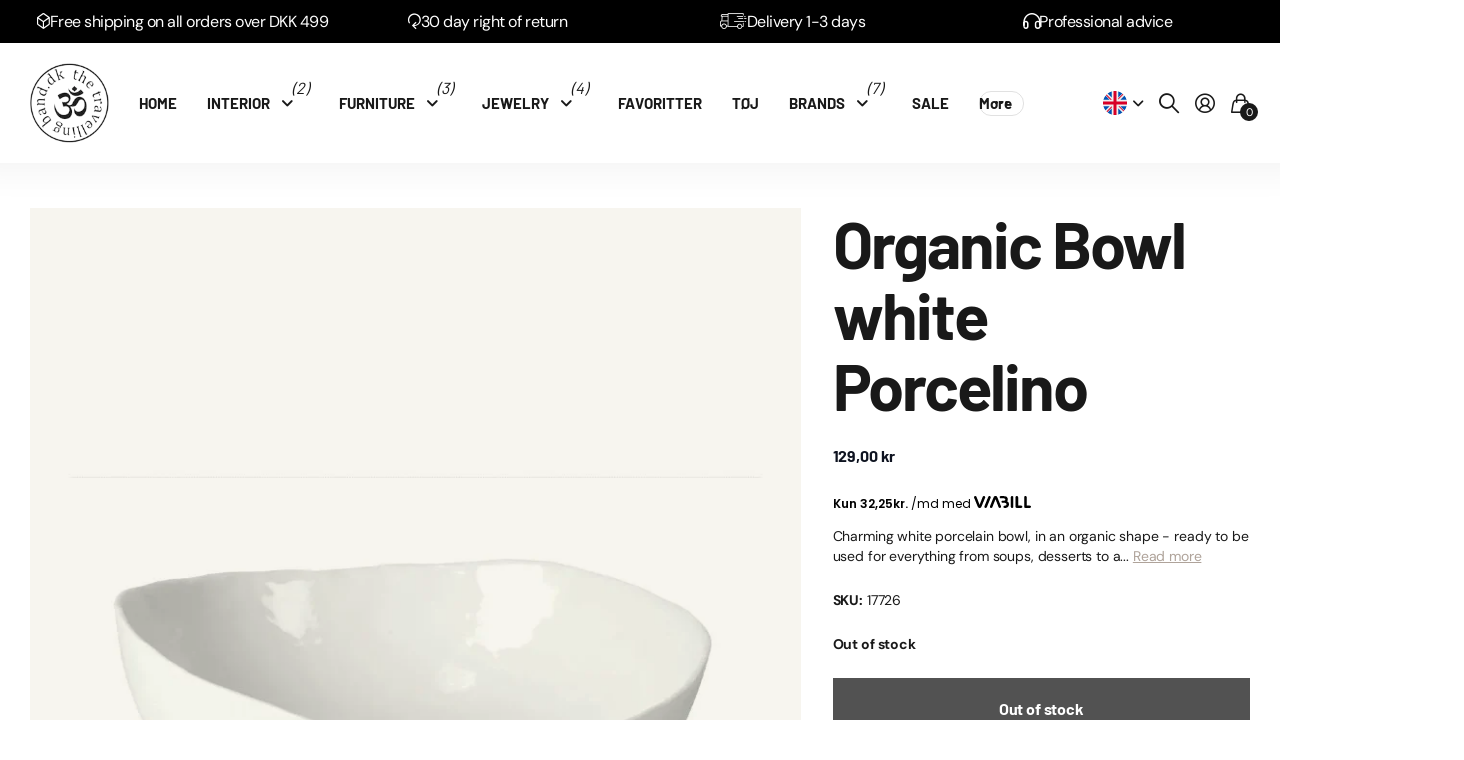

--- FILE ---
content_type: text/html; charset=utf-8
request_url: https://thetravellingband.dk/en/products/suppeskal
body_size: 44564
content:
<!doctype html>
<html
  lang="en"
  data-theme="next"
  dir="ltr"
  class="no-js btn-hover-up  btn-mobile-wide"
>
  <head>
    
    


    <meta charset="utf-8">
    <meta http-equiv="x-ua-compatible" content="ie=edge">
    <title>
      Organic Bowl white Porcelino
       &ndash; The Travelling Band
    </title><meta name="description" content="Charming white porcelain bowl, in an organic shape - ready to be used for everything from soups, desserts to a delicious pasta salad. Dishwasher and microwave safe. Size: Ø 21 cm, H 6 cm *"><meta name="theme-color" content="">
    <meta name="MobileOptimized" content="320">
    <meta name="HandheldFriendly" content="true">
    <meta
      name="viewport"
      content="width=device-width, initial-scale=1, minimum-scale=1, maximum-scale=5, viewport-fit=cover, shrink-to-fit=no"
    >
    <meta name="msapplication-config" content="//thetravellingband.dk/cdn/shop/t/10/assets/browserconfig.xml?v=52024572095365081671700572678">
    <link rel="canonical" href="https://thetravellingband.dk/en/products/suppeskal">
    <link rel="preconnect" href="https://fonts.shopifycdn.com" crossorigin><link rel="preload" as="style" href="//thetravellingband.dk/cdn/shop/t/10/assets/screen.css?v=135323190430384453511706107460">
    <link rel="preload" as="style" href="//thetravellingband.dk/cdn/shop/t/10/assets/screen-settings.css?v=182513514111065637641764581123">
    
    <link rel="preload" as="font" href="//thetravellingband.dk/cdn/fonts/barlow/barlow_n7.691d1d11f150e857dcbc1c10ef03d825bc378d81.woff2" type="font/woff2" crossorigin>
    <link rel="preload" as="font" href="//thetravellingband.dk/cdn/fonts/dm_sans/dmsans_n4.ec80bd4dd7e1a334c969c265873491ae56018d72.woff2" type="font/woff2" crossorigin>
    <link rel="preload" as="font" href="//thetravellingband.dk/cdn/shop/t/10/assets/icomoon.woff?v=148134322833496276311700572680" crossorigin>
    <link media="screen" rel="stylesheet" href="//thetravellingband.dk/cdn/shop/t/10/assets/screen.css?v=135323190430384453511706107460" id="core-css">
    
    <noscript><link rel="stylesheet" href="//thetravellingband.dk/cdn/shop/t/10/assets/async-menu.css?v=49344234065102730921700572678"></noscript><link media="screen" rel="stylesheet" href="//thetravellingband.dk/cdn/shop/t/10/assets/page-product.css?v=31742321782220911081701090942" id="product-css"><link media="screen" rel="stylesheet" href="//thetravellingband.dk/cdn/shop/t/10/assets/screen-settings.css?v=182513514111065637641764581123" id="custom-css"><link rel="manifest" href="//thetravellingband.dk/cdn/shop/t/10/assets/manifest.json?v=29040392606353692311700572680">
    <script src="https://ajax.googleapis.com/ajax/libs/jquery/3.7.1/jquery.min.js"></script>
    <script>
      document.documentElement.classList.remove('no-js');
    </script>
    <meta name="msapplication-config" content="//thetravellingband.dk/cdn/shop/t/10/assets/browserconfig.xml?v=52024572095365081671700572678">
<meta property="og:title" content="Organic Bowl white Porcelino">
<meta property="og:type" content="product">
<meta property="og:description" content="Charming white porcelain bowl, in an organic shape - ready to be used for everything from soups, desserts to a delicious pasta salad. Dishwasher and microwave safe. Size: Ø 21 cm, H 6 cm *">
<meta property="og:site_name" content="The Travelling Band">
<meta property="og:url" content="https://thetravellingband.dk/en/products/suppeskal">

  
  <meta property="product:price:amount" content="129.00 kr">
  <meta property="og:price:amount" content="129.00 kr">
  <meta property="og:price:currency" content="DKK">
  <meta property="og:availability" content="out of stock" />

<meta property="og:image" content="//thetravellingband.dk/cdn/shop/products/17726_Suppeskal.jpg?crop=center&height=500&v=1622027104&width=600">

<meta name="twitter:title" content="Organic Bowl white Porcelino">
<meta name="twitter:description" content="Charming white porcelain bowl, in an organic shape - ready to be used for everything from soups, desserts to a delicious pasta salad. Dishwasher and microwave safe. Size: Ø 21 cm, H 6 cm *">
<meta name="twitter:site" content="The Travelling Band">

  <meta name="twitter:card" content="//thetravellingband.dk/cdn/shop/files/logo.png?v=1700578674">

<meta property="twitter:image" content="//thetravellingband.dk/cdn/shop/products/17726_Suppeskal.jpg?crop=center&height=500&v=1622027104&width=600">
<script type="application/ld+json">
  [{
        "@context": "http://schema.org",
        "@type": "Product",
        "name": "Organic Bowl white Porcelino",
        "url": "https://thetravellingband.dk/en/products/suppeskal","brand": { "@type": "Brand", "name": "Pomax" },"description": "Charming white porcelain bowl, in an organic shape - ready to be used for everything from soups, desserts to a delicious pasta salad. Dishwasher and microwave safe.\n Size: Ø 21 cm, H 6 cm\n *","image": "//thetravellingband.dk/cdn/shop/products/17726_Suppeskal.jpg?crop=center&height=500&v=1622027104&width=600","gtin8": "5414780039443","sku": "17726","offers": {
          "@type": "Offer",
          "price": "129.00",
          "url": "https://thetravellingband.dk/en/products/suppeskal",
          "priceValidUntil": "2027-01-23",
          "priceCurrency": "DKK"}
      },{
      "@context": "http://schema.org/",
      "@type": "Organization",
      "url": "https://thetravellingband.dk/en/products/suppeskal",
      "name": "The Travelling Band",
      "legalName": "The Travelling Band",
      "description": "Charming white porcelain bowl, in an organic shape - ready to be used for everything from soups, desserts to a delicious pasta salad. Dishwasher and microwave safe. Size: Ø 21 cm, H 6 cm *","logo": "//thetravellingband.dk/cdn/shop/files/logo.png?v=1700578674",
        "image": "//thetravellingband.dk/cdn/shop/files/logo.png?v=1700578674","contactPoint": {
        "@type": "ContactPoint",
        "contactType": "Customer service",
        "telephone": "+4560705150"
      },
      "address": {
        "@type": "PostalAddress",
        "streetAddress": "Ndr. Strandvej 339 A",
        "addressLocality": "Hornbæk",
        "postalCode": "3100",
        "addressCountry": "DENMARK"
      }
    },
    {
      "@context": "http://schema.org",
      "@type": "WebSite",
      "url": "https://thetravellingband.dk/en/products/suppeskal",
      "name": "The Travelling Band",
      "description": "Charming white porcelain bowl, in an organic shape - ready to be used for everything from soups, desserts to a delicious pasta salad. Dishwasher and microwave safe. Size: Ø 21 cm, H 6 cm *",
      "author": [
        {
          "@type": "Organization",
          "url": "https://www.someoneyouknow.online",
          "name": "Someoneyouknow",
          "address": {
            "@type": "PostalAddress",
            "streetAddress": "Wilhelminaplein 25",
            "addressLocality": "Eindhoven",
            "addressRegion": "NB",
            "postalCode": "5611 HG",
            "addressCountry": "NL"
          }
        }
      ]
    }
  ]
</script>

    <script>window.performance && window.performance.mark && window.performance.mark('shopify.content_for_header.start');</script><meta name="facebook-domain-verification" content="t4ddwvuf6psxccymqat24vn2fzwh33">
<meta id="shopify-digital-wallet" name="shopify-digital-wallet" content="/5752586310/digital_wallets/dialog">
<link rel="alternate" hreflang="x-default" href="https://thetravellingband.dk/products/suppeskal">
<link rel="alternate" hreflang="da" href="https://thetravellingband.dk/products/suppeskal">
<link rel="alternate" hreflang="en" href="https://thetravellingband.dk/en/products/suppeskal">
<link rel="alternate" type="application/json+oembed" href="https://thetravellingband.dk/en/products/suppeskal.oembed">
<script async="async" src="/checkouts/internal/preloads.js?locale=en-DK"></script>
<script id="shopify-features" type="application/json">{"accessToken":"c8d7f1d6d65e299830ded9264533ed11","betas":["rich-media-storefront-analytics"],"domain":"thetravellingband.dk","predictiveSearch":true,"shopId":5752586310,"locale":"en"}</script>
<script>var Shopify = Shopify || {};
Shopify.shop = "the-travelling-band.myshopify.com";
Shopify.locale = "en";
Shopify.currency = {"active":"DKK","rate":"1.0"};
Shopify.country = "DK";
Shopify.theme = {"name":"Fahad - Vitalmedia","id":155535868242,"schema_name":"Next","schema_version":"1.2.0","theme_store_id":2240,"role":"main"};
Shopify.theme.handle = "null";
Shopify.theme.style = {"id":null,"handle":null};
Shopify.cdnHost = "thetravellingband.dk/cdn";
Shopify.routes = Shopify.routes || {};
Shopify.routes.root = "/en/";</script>
<script type="module">!function(o){(o.Shopify=o.Shopify||{}).modules=!0}(window);</script>
<script>!function(o){function n(){var o=[];function n(){o.push(Array.prototype.slice.apply(arguments))}return n.q=o,n}var t=o.Shopify=o.Shopify||{};t.loadFeatures=n(),t.autoloadFeatures=n()}(window);</script>
<script id="shop-js-analytics" type="application/json">{"pageType":"product"}</script>
<script defer="defer" async type="module" src="//thetravellingband.dk/cdn/shopifycloud/shop-js/modules/v2/client.init-shop-cart-sync_BT-GjEfc.en.esm.js"></script>
<script defer="defer" async type="module" src="//thetravellingband.dk/cdn/shopifycloud/shop-js/modules/v2/chunk.common_D58fp_Oc.esm.js"></script>
<script defer="defer" async type="module" src="//thetravellingband.dk/cdn/shopifycloud/shop-js/modules/v2/chunk.modal_xMitdFEc.esm.js"></script>
<script type="module">
  await import("//thetravellingband.dk/cdn/shopifycloud/shop-js/modules/v2/client.init-shop-cart-sync_BT-GjEfc.en.esm.js");
await import("//thetravellingband.dk/cdn/shopifycloud/shop-js/modules/v2/chunk.common_D58fp_Oc.esm.js");
await import("//thetravellingband.dk/cdn/shopifycloud/shop-js/modules/v2/chunk.modal_xMitdFEc.esm.js");

  window.Shopify.SignInWithShop?.initShopCartSync?.({"fedCMEnabled":true,"windoidEnabled":true});

</script>
<script>(function() {
  var isLoaded = false;
  function asyncLoad() {
    if (isLoaded) return;
    isLoaded = true;
    var urls = ["https:\/\/a.mailmunch.co\/widgets\/site-570316-7b2d0c9bb86e52689448279c22bae2911e87c59f.js?shop=the-travelling-band.myshopify.com","https:\/\/chimpstatic.com\/mcjs-connected\/js\/users\/60b677bd8cffa52c35347461c\/ef5db6c5e8b12fc019d35c176.js?shop=the-travelling-band.myshopify.com","https:\/\/swymv3free-01.azureedge.net\/code\/swym-shopify.js?shop=the-travelling-band.myshopify.com","https:\/\/advanced-payment-icons.kalis.no\/shop\/the-travelling-band.myshopify.com\/script\/the-travelling-band.myshopify.com.js?ver=20220422113905_867987\u0026shop=the-travelling-band.myshopify.com","https:\/\/cdn.langshop.app\/buckets\/app\/libs\/storefront\/sdk.js?proxy_prefix=\/apps\/langshop\u0026source=sct\u0026shop=the-travelling-band.myshopify.com","https:\/\/cdn.hextom.com\/js\/ultimatesalesboost.js?shop=the-travelling-band.myshopify.com"];
    for (var i = 0; i < urls.length; i++) {
      var s = document.createElement('script');
      s.type = 'text/javascript';
      s.async = true;
      s.src = urls[i];
      var x = document.getElementsByTagName('script')[0];
      x.parentNode.insertBefore(s, x);
    }
  };
  if(window.attachEvent) {
    window.attachEvent('onload', asyncLoad);
  } else {
    window.addEventListener('load', asyncLoad, false);
  }
})();</script>
<script id="__st">var __st={"a":5752586310,"offset":3600,"reqid":"8249e5f2-0a6f-4721-bfd0-c9a946a2d8dd-1769186108","pageurl":"thetravellingband.dk\/en\/products\/suppeskal","u":"233aab9591f3","p":"product","rtyp":"product","rid":6707886489771};</script>
<script>window.ShopifyPaypalV4VisibilityTracking = true;</script>
<script id="captcha-bootstrap">!function(){'use strict';const t='contact',e='account',n='new_comment',o=[[t,t],['blogs',n],['comments',n],[t,'customer']],c=[[e,'customer_login'],[e,'guest_login'],[e,'recover_customer_password'],[e,'create_customer']],r=t=>t.map((([t,e])=>`form[action*='/${t}']:not([data-nocaptcha='true']) input[name='form_type'][value='${e}']`)).join(','),a=t=>()=>t?[...document.querySelectorAll(t)].map((t=>t.form)):[];function s(){const t=[...o],e=r(t);return a(e)}const i='password',u='form_key',d=['recaptcha-v3-token','g-recaptcha-response','h-captcha-response',i],f=()=>{try{return window.sessionStorage}catch{return}},m='__shopify_v',_=t=>t.elements[u];function p(t,e,n=!1){try{const o=window.sessionStorage,c=JSON.parse(o.getItem(e)),{data:r}=function(t){const{data:e,action:n}=t;return t[m]||n?{data:e,action:n}:{data:t,action:n}}(c);for(const[e,n]of Object.entries(r))t.elements[e]&&(t.elements[e].value=n);n&&o.removeItem(e)}catch(o){console.error('form repopulation failed',{error:o})}}const l='form_type',E='cptcha';function T(t){t.dataset[E]=!0}const w=window,h=w.document,L='Shopify',v='ce_forms',y='captcha';let A=!1;((t,e)=>{const n=(g='f06e6c50-85a8-45c8-87d0-21a2b65856fe',I='https://cdn.shopify.com/shopifycloud/storefront-forms-hcaptcha/ce_storefront_forms_captcha_hcaptcha.v1.5.2.iife.js',D={infoText:'Protected by hCaptcha',privacyText:'Privacy',termsText:'Terms'},(t,e,n)=>{const o=w[L][v],c=o.bindForm;if(c)return c(t,g,e,D).then(n);var r;o.q.push([[t,g,e,D],n]),r=I,A||(h.body.append(Object.assign(h.createElement('script'),{id:'captcha-provider',async:!0,src:r})),A=!0)});var g,I,D;w[L]=w[L]||{},w[L][v]=w[L][v]||{},w[L][v].q=[],w[L][y]=w[L][y]||{},w[L][y].protect=function(t,e){n(t,void 0,e),T(t)},Object.freeze(w[L][y]),function(t,e,n,w,h,L){const[v,y,A,g]=function(t,e,n){const i=e?o:[],u=t?c:[],d=[...i,...u],f=r(d),m=r(i),_=r(d.filter((([t,e])=>n.includes(e))));return[a(f),a(m),a(_),s()]}(w,h,L),I=t=>{const e=t.target;return e instanceof HTMLFormElement?e:e&&e.form},D=t=>v().includes(t);t.addEventListener('submit',(t=>{const e=I(t);if(!e)return;const n=D(e)&&!e.dataset.hcaptchaBound&&!e.dataset.recaptchaBound,o=_(e),c=g().includes(e)&&(!o||!o.value);(n||c)&&t.preventDefault(),c&&!n&&(function(t){try{if(!f())return;!function(t){const e=f();if(!e)return;const n=_(t);if(!n)return;const o=n.value;o&&e.removeItem(o)}(t);const e=Array.from(Array(32),(()=>Math.random().toString(36)[2])).join('');!function(t,e){_(t)||t.append(Object.assign(document.createElement('input'),{type:'hidden',name:u})),t.elements[u].value=e}(t,e),function(t,e){const n=f();if(!n)return;const o=[...t.querySelectorAll(`input[type='${i}']`)].map((({name:t})=>t)),c=[...d,...o],r={};for(const[a,s]of new FormData(t).entries())c.includes(a)||(r[a]=s);n.setItem(e,JSON.stringify({[m]:1,action:t.action,data:r}))}(t,e)}catch(e){console.error('failed to persist form',e)}}(e),e.submit())}));const S=(t,e)=>{t&&!t.dataset[E]&&(n(t,e.some((e=>e===t))),T(t))};for(const o of['focusin','change'])t.addEventListener(o,(t=>{const e=I(t);D(e)&&S(e,y())}));const B=e.get('form_key'),M=e.get(l),P=B&&M;t.addEventListener('DOMContentLoaded',(()=>{const t=y();if(P)for(const e of t)e.elements[l].value===M&&p(e,B);[...new Set([...A(),...v().filter((t=>'true'===t.dataset.shopifyCaptcha))])].forEach((e=>S(e,t)))}))}(h,new URLSearchParams(w.location.search),n,t,e,['guest_login'])})(!0,!0)}();</script>
<script integrity="sha256-4kQ18oKyAcykRKYeNunJcIwy7WH5gtpwJnB7kiuLZ1E=" data-source-attribution="shopify.loadfeatures" defer="defer" src="//thetravellingband.dk/cdn/shopifycloud/storefront/assets/storefront/load_feature-a0a9edcb.js" crossorigin="anonymous"></script>
<script data-source-attribution="shopify.dynamic_checkout.dynamic.init">var Shopify=Shopify||{};Shopify.PaymentButton=Shopify.PaymentButton||{isStorefrontPortableWallets:!0,init:function(){window.Shopify.PaymentButton.init=function(){};var t=document.createElement("script");t.src="https://thetravellingband.dk/cdn/shopifycloud/portable-wallets/latest/portable-wallets.en.js",t.type="module",document.head.appendChild(t)}};
</script>
<script data-source-attribution="shopify.dynamic_checkout.buyer_consent">
  function portableWalletsHideBuyerConsent(e){var t=document.getElementById("shopify-buyer-consent"),n=document.getElementById("shopify-subscription-policy-button");t&&n&&(t.classList.add("hidden"),t.setAttribute("aria-hidden","true"),n.removeEventListener("click",e))}function portableWalletsShowBuyerConsent(e){var t=document.getElementById("shopify-buyer-consent"),n=document.getElementById("shopify-subscription-policy-button");t&&n&&(t.classList.remove("hidden"),t.removeAttribute("aria-hidden"),n.addEventListener("click",e))}window.Shopify?.PaymentButton&&(window.Shopify.PaymentButton.hideBuyerConsent=portableWalletsHideBuyerConsent,window.Shopify.PaymentButton.showBuyerConsent=portableWalletsShowBuyerConsent);
</script>
<script data-source-attribution="shopify.dynamic_checkout.cart.bootstrap">document.addEventListener("DOMContentLoaded",(function(){function t(){return document.querySelector("shopify-accelerated-checkout-cart, shopify-accelerated-checkout")}if(t())Shopify.PaymentButton.init();else{new MutationObserver((function(e,n){t()&&(Shopify.PaymentButton.init(),n.disconnect())})).observe(document.body,{childList:!0,subtree:!0})}}));
</script>
<script id='scb4127' type='text/javascript' async='' src='https://thetravellingband.dk/cdn/shopifycloud/privacy-banner/storefront-banner.js'></script>
<script>window.performance && window.performance.mark && window.performance.mark('shopify.content_for_header.end');</script>
    <script>
function feedback() {
  const p = window.Shopify.customerPrivacy;
  console.log(`Tracking ${p.userCanBeTracked() ? "en" : "dis"}abled`);
}
window.Shopify.loadFeatures(
  [
    {
      name: "consent-tracking-api",
      version: "0.1",
    },
  ],
  function (error) {
    if (error) throw error;
    if ("Cookiebot" in window)
      window.Shopify.customerPrivacy.setTrackingConsent({
        "analytics": false,
        "marketing": false,
        "preferences": false,
        "sale_of_data": false,
      }, () => console.log("Awaiting consent")
    );
  }
);

window.addEventListener("CookiebotOnConsentReady", function () {
  const C = Cookiebot.consent,
      existConsentShopify = setInterval(function () {
        if (window.Shopify.customerPrivacy) {
          clearInterval(existConsentShopify);
          window.Shopify.customerPrivacy.setTrackingConsent({
            "analytics": C["statistics"],
            "marketing": C["marketing"],
            "preferences": C["preferences"],
            "sale_of_data": C["marketing"],
          }, () => console.log("Consent captured"))
        }
      }, 100);
});
</script>
    

    <script src="//thetravellingband.dk/cdn/shop/t/10/assets/slick.min.js?v=71779134894361685811700830078"></script>
    <link rel="stylesheet" href="//thetravellingband.dk/cdn/shop/t/10/assets/slick.css?v=98340474046176884051700830106" type="text/css">

    <!-- Hotjar Tracking Code for -->
    <script>
      (function(h,o,t,j,a,r){
          h.hj=h.hj||function(){(h.hj.q=h.hj.q||[]).push(arguments)};
          h._hjSettings={hjid:5341559,hjsv:6};
          a=o.getElementsByTagName('head')[0];
          r=o.createElement('script');r.async=1;
          r.src=t+h._hjSettings.hjid+j+h._hjSettings.hjsv;
          a.appendChild(r);
      })(window,document,'https://static.hotjar.com/c/hotjar-','.js?sv=');
    </script>
  <!-- BEGIN app block: shopify://apps/klaviyo-email-marketing-sms/blocks/klaviyo-onsite-embed/2632fe16-c075-4321-a88b-50b567f42507 -->












  <script async src="https://static.klaviyo.com/onsite/js/TsG68y/klaviyo.js?company_id=TsG68y"></script>
  <script>!function(){if(!window.klaviyo){window._klOnsite=window._klOnsite||[];try{window.klaviyo=new Proxy({},{get:function(n,i){return"push"===i?function(){var n;(n=window._klOnsite).push.apply(n,arguments)}:function(){for(var n=arguments.length,o=new Array(n),w=0;w<n;w++)o[w]=arguments[w];var t="function"==typeof o[o.length-1]?o.pop():void 0,e=new Promise((function(n){window._klOnsite.push([i].concat(o,[function(i){t&&t(i),n(i)}]))}));return e}}})}catch(n){window.klaviyo=window.klaviyo||[],window.klaviyo.push=function(){var n;(n=window._klOnsite).push.apply(n,arguments)}}}}();</script>

  
    <script id="viewed_product">
      if (item == null) {
        var _learnq = _learnq || [];

        var MetafieldReviews = null
        var MetafieldYotpoRating = null
        var MetafieldYotpoCount = null
        var MetafieldLooxRating = null
        var MetafieldLooxCount = null
        var okendoProduct = null
        var okendoProductReviewCount = null
        var okendoProductReviewAverageValue = null
        try {
          // The following fields are used for Customer Hub recently viewed in order to add reviews.
          // This information is not part of __kla_viewed. Instead, it is part of __kla_viewed_reviewed_items
          MetafieldReviews = {};
          MetafieldYotpoRating = null
          MetafieldYotpoCount = null
          MetafieldLooxRating = null
          MetafieldLooxCount = null

          okendoProduct = null
          // If the okendo metafield is not legacy, it will error, which then requires the new json formatted data
          if (okendoProduct && 'error' in okendoProduct) {
            okendoProduct = null
          }
          okendoProductReviewCount = okendoProduct ? okendoProduct.reviewCount : null
          okendoProductReviewAverageValue = okendoProduct ? okendoProduct.reviewAverageValue : null
        } catch (error) {
          console.error('Error in Klaviyo onsite reviews tracking:', error);
        }

        var item = {
          Name: "Organic Bowl white Porcelino",
          ProductID: 6707886489771,
          Categories: ["All Interior","Kitchen","Pomax"],
          ImageURL: "https://thetravellingband.dk/cdn/shop/products/17726_Suppeskal_grande.jpg?v=1622027104",
          URL: "https://thetravellingband.dk/en/products/suppeskal",
          Brand: "Pomax",
          Price: "129,00 kr",
          Value: "129,00",
          CompareAtPrice: "0,00 kr"
        };
        _learnq.push(['track', 'Viewed Product', item]);
        _learnq.push(['trackViewedItem', {
          Title: item.Name,
          ItemId: item.ProductID,
          Categories: item.Categories,
          ImageUrl: item.ImageURL,
          Url: item.URL,
          Metadata: {
            Brand: item.Brand,
            Price: item.Price,
            Value: item.Value,
            CompareAtPrice: item.CompareAtPrice
          },
          metafields:{
            reviews: MetafieldReviews,
            yotpo:{
              rating: MetafieldYotpoRating,
              count: MetafieldYotpoCount,
            },
            loox:{
              rating: MetafieldLooxRating,
              count: MetafieldLooxCount,
            },
            okendo: {
              rating: okendoProductReviewAverageValue,
              count: okendoProductReviewCount,
            }
          }
        }]);
      }
    </script>
  




  <script>
    window.klaviyoReviewsProductDesignMode = false
  </script>







<!-- END app block --><!-- BEGIN app block: shopify://apps/ta-labels-badges/blocks/bss-pl-config-data/91bfe765-b604-49a1-805e-3599fa600b24 --><script
    id='bss-pl-config-data'
>
	let TAE_StoreId = "";
	if (typeof BSS_PL == 'undefined' || TAE_StoreId !== "") {
  		var BSS_PL = {};
		BSS_PL.storeId = null;
		BSS_PL.currentPlan = null;
		BSS_PL.apiServerProduction = null;
		BSS_PL.publicAccessToken = null;
		BSS_PL.customerTags = "null";
		BSS_PL.customerId = "null";
		BSS_PL.storeIdCustomOld = null;
		BSS_PL.storeIdOldWIthPriority = null;
		BSS_PL.storeIdOptimizeAppendLabel = null
		BSS_PL.optimizeCodeIds = null; 
		BSS_PL.extendedFeatureIds = null;
		BSS_PL.integration = null;
		BSS_PL.settingsData  = null;
		BSS_PL.configProductMetafields = null;
		BSS_PL.configVariantMetafields = null;
		
		BSS_PL.configData = [].concat();

		
		BSS_PL.configDataBanner = [].concat();

		
		BSS_PL.configDataPopup = [].concat();

		
		BSS_PL.configDataLabelGroup = [].concat();
		
		
		BSS_PL.collectionID = ``;
		BSS_PL.collectionHandle = ``;
		BSS_PL.collectionTitle = ``;

		
		BSS_PL.conditionConfigData = [].concat();
	}
</script>




<style>
    
    
</style>

<script>
    function bssLoadScripts(src, callback, isDefer = false) {
        const scriptTag = document.createElement('script');
        document.head.appendChild(scriptTag);
        scriptTag.src = src;
        if (isDefer) {
            scriptTag.defer = true;
        } else {
            scriptTag.async = true;
        }
        if (callback) {
            scriptTag.addEventListener('load', function () {
                callback();
            });
        }
    }
    const scriptUrls = [
        "https://cdn.shopify.com/extensions/019be8bb-88c4-73a4-949e-2dc4fcfa6131/product-label-560/assets/bss-pl-init-helper.js",
        "https://cdn.shopify.com/extensions/019be8bb-88c4-73a4-949e-2dc4fcfa6131/product-label-560/assets/bss-pl-init-config-run-scripts.js",
    ];
    Promise.all(scriptUrls.map((script) => new Promise((resolve) => bssLoadScripts(script, resolve)))).then((res) => {
        console.log('BSS scripts loaded');
        window.bssScriptsLoaded = true;
    });

	function bssInitScripts() {
		if (BSS_PL.configData.length) {
			const enabledFeature = [
				{ type: 1, script: "https://cdn.shopify.com/extensions/019be8bb-88c4-73a4-949e-2dc4fcfa6131/product-label-560/assets/bss-pl-init-for-label.js" },
				{ type: 2, badge: [0, 7, 8], script: "https://cdn.shopify.com/extensions/019be8bb-88c4-73a4-949e-2dc4fcfa6131/product-label-560/assets/bss-pl-init-for-badge-product-name.js" },
				{ type: 2, badge: [1, 11], script: "https://cdn.shopify.com/extensions/019be8bb-88c4-73a4-949e-2dc4fcfa6131/product-label-560/assets/bss-pl-init-for-badge-product-image.js" },
				{ type: 2, badge: 2, script: "https://cdn.shopify.com/extensions/019be8bb-88c4-73a4-949e-2dc4fcfa6131/product-label-560/assets/bss-pl-init-for-badge-custom-selector.js" },
				{ type: 2, badge: [3, 9, 10], script: "https://cdn.shopify.com/extensions/019be8bb-88c4-73a4-949e-2dc4fcfa6131/product-label-560/assets/bss-pl-init-for-badge-price.js" },
				{ type: 2, badge: 4, script: "https://cdn.shopify.com/extensions/019be8bb-88c4-73a4-949e-2dc4fcfa6131/product-label-560/assets/bss-pl-init-for-badge-add-to-cart-btn.js" },
				{ type: 2, badge: 5, script: "https://cdn.shopify.com/extensions/019be8bb-88c4-73a4-949e-2dc4fcfa6131/product-label-560/assets/bss-pl-init-for-badge-quantity-box.js" },
				{ type: 2, badge: 6, script: "https://cdn.shopify.com/extensions/019be8bb-88c4-73a4-949e-2dc4fcfa6131/product-label-560/assets/bss-pl-init-for-badge-buy-it-now-btn.js" }
			]
				.filter(({ type, badge }) => BSS_PL.configData.some(item => item.label_type === type && (badge === undefined || (Array.isArray(badge) ? badge.includes(item.badge_type) : item.badge_type === badge))) || (type === 1 && BSS_PL.configDataLabelGroup && BSS_PL.configDataLabelGroup.length))
				.map(({ script }) => script);
				
            enabledFeature.forEach((src) => bssLoadScripts(src));

            if (enabledFeature.length) {
                const src = "https://cdn.shopify.com/extensions/019be8bb-88c4-73a4-949e-2dc4fcfa6131/product-label-560/assets/bss-product-label-js.js";
                bssLoadScripts(src);
            }
        }

        if (BSS_PL.configDataBanner && BSS_PL.configDataBanner.length) {
            const src = "https://cdn.shopify.com/extensions/019be8bb-88c4-73a4-949e-2dc4fcfa6131/product-label-560/assets/bss-product-label-banner.js";
            bssLoadScripts(src);
        }

        if (BSS_PL.configDataPopup && BSS_PL.configDataPopup.length) {
            const src = "https://cdn.shopify.com/extensions/019be8bb-88c4-73a4-949e-2dc4fcfa6131/product-label-560/assets/bss-product-label-popup.js";
            bssLoadScripts(src);
        }

        if (window.location.search.includes('bss-pl-custom-selector')) {
            const src = "https://cdn.shopify.com/extensions/019be8bb-88c4-73a4-949e-2dc4fcfa6131/product-label-560/assets/bss-product-label-custom-position.js";
            bssLoadScripts(src, null, true);
        }
    }
    bssInitScripts();
</script>


<!-- END app block --><script src="https://cdn.shopify.com/extensions/019b09dd-709f-7233-8c82-cc4081277048/klaviyo-email-marketing-44/assets/app.js" type="text/javascript" defer="defer"></script>
<link href="https://cdn.shopify.com/extensions/019b09dd-709f-7233-8c82-cc4081277048/klaviyo-email-marketing-44/assets/app.css" rel="stylesheet" type="text/css" media="all">
<script src="https://cdn.shopify.com/extensions/a83173d5-410b-4adb-a353-f2a18e2061ee/viabill-payments-2/assets/viabill.js" type="text/javascript" defer="defer"></script>
<link href="https://cdn.shopify.com/extensions/019be8bb-88c4-73a4-949e-2dc4fcfa6131/product-label-560/assets/bss-pl-style.min.css" rel="stylesheet" type="text/css" media="all">
<link href="https://monorail-edge.shopifysvc.com" rel="dns-prefetch">
<script>(function(){if ("sendBeacon" in navigator && "performance" in window) {try {var session_token_from_headers = performance.getEntriesByType('navigation')[0].serverTiming.find(x => x.name == '_s').description;} catch {var session_token_from_headers = undefined;}var session_cookie_matches = document.cookie.match(/_shopify_s=([^;]*)/);var session_token_from_cookie = session_cookie_matches && session_cookie_matches.length === 2 ? session_cookie_matches[1] : "";var session_token = session_token_from_headers || session_token_from_cookie || "";function handle_abandonment_event(e) {var entries = performance.getEntries().filter(function(entry) {return /monorail-edge.shopifysvc.com/.test(entry.name);});if (!window.abandonment_tracked && entries.length === 0) {window.abandonment_tracked = true;var currentMs = Date.now();var navigation_start = performance.timing.navigationStart;var payload = {shop_id: 5752586310,url: window.location.href,navigation_start,duration: currentMs - navigation_start,session_token,page_type: "product"};window.navigator.sendBeacon("https://monorail-edge.shopifysvc.com/v1/produce", JSON.stringify({schema_id: "online_store_buyer_site_abandonment/1.1",payload: payload,metadata: {event_created_at_ms: currentMs,event_sent_at_ms: currentMs}}));}}window.addEventListener('pagehide', handle_abandonment_event);}}());</script>
<script id="web-pixels-manager-setup">(function e(e,d,r,n,o){if(void 0===o&&(o={}),!Boolean(null===(a=null===(i=window.Shopify)||void 0===i?void 0:i.analytics)||void 0===a?void 0:a.replayQueue)){var i,a;window.Shopify=window.Shopify||{};var t=window.Shopify;t.analytics=t.analytics||{};var s=t.analytics;s.replayQueue=[],s.publish=function(e,d,r){return s.replayQueue.push([e,d,r]),!0};try{self.performance.mark("wpm:start")}catch(e){}var l=function(){var e={modern:/Edge?\/(1{2}[4-9]|1[2-9]\d|[2-9]\d{2}|\d{4,})\.\d+(\.\d+|)|Firefox\/(1{2}[4-9]|1[2-9]\d|[2-9]\d{2}|\d{4,})\.\d+(\.\d+|)|Chrom(ium|e)\/(9{2}|\d{3,})\.\d+(\.\d+|)|(Maci|X1{2}).+ Version\/(15\.\d+|(1[6-9]|[2-9]\d|\d{3,})\.\d+)([,.]\d+|)( \(\w+\)|)( Mobile\/\w+|) Safari\/|Chrome.+OPR\/(9{2}|\d{3,})\.\d+\.\d+|(CPU[ +]OS|iPhone[ +]OS|CPU[ +]iPhone|CPU IPhone OS|CPU iPad OS)[ +]+(15[._]\d+|(1[6-9]|[2-9]\d|\d{3,})[._]\d+)([._]\d+|)|Android:?[ /-](13[3-9]|1[4-9]\d|[2-9]\d{2}|\d{4,})(\.\d+|)(\.\d+|)|Android.+Firefox\/(13[5-9]|1[4-9]\d|[2-9]\d{2}|\d{4,})\.\d+(\.\d+|)|Android.+Chrom(ium|e)\/(13[3-9]|1[4-9]\d|[2-9]\d{2}|\d{4,})\.\d+(\.\d+|)|SamsungBrowser\/([2-9]\d|\d{3,})\.\d+/,legacy:/Edge?\/(1[6-9]|[2-9]\d|\d{3,})\.\d+(\.\d+|)|Firefox\/(5[4-9]|[6-9]\d|\d{3,})\.\d+(\.\d+|)|Chrom(ium|e)\/(5[1-9]|[6-9]\d|\d{3,})\.\d+(\.\d+|)([\d.]+$|.*Safari\/(?![\d.]+ Edge\/[\d.]+$))|(Maci|X1{2}).+ Version\/(10\.\d+|(1[1-9]|[2-9]\d|\d{3,})\.\d+)([,.]\d+|)( \(\w+\)|)( Mobile\/\w+|) Safari\/|Chrome.+OPR\/(3[89]|[4-9]\d|\d{3,})\.\d+\.\d+|(CPU[ +]OS|iPhone[ +]OS|CPU[ +]iPhone|CPU IPhone OS|CPU iPad OS)[ +]+(10[._]\d+|(1[1-9]|[2-9]\d|\d{3,})[._]\d+)([._]\d+|)|Android:?[ /-](13[3-9]|1[4-9]\d|[2-9]\d{2}|\d{4,})(\.\d+|)(\.\d+|)|Mobile Safari.+OPR\/([89]\d|\d{3,})\.\d+\.\d+|Android.+Firefox\/(13[5-9]|1[4-9]\d|[2-9]\d{2}|\d{4,})\.\d+(\.\d+|)|Android.+Chrom(ium|e)\/(13[3-9]|1[4-9]\d|[2-9]\d{2}|\d{4,})\.\d+(\.\d+|)|Android.+(UC? ?Browser|UCWEB|U3)[ /]?(15\.([5-9]|\d{2,})|(1[6-9]|[2-9]\d|\d{3,})\.\d+)\.\d+|SamsungBrowser\/(5\.\d+|([6-9]|\d{2,})\.\d+)|Android.+MQ{2}Browser\/(14(\.(9|\d{2,})|)|(1[5-9]|[2-9]\d|\d{3,})(\.\d+|))(\.\d+|)|K[Aa][Ii]OS\/(3\.\d+|([4-9]|\d{2,})\.\d+)(\.\d+|)/},d=e.modern,r=e.legacy,n=navigator.userAgent;return n.match(d)?"modern":n.match(r)?"legacy":"unknown"}(),u="modern"===l?"modern":"legacy",c=(null!=n?n:{modern:"",legacy:""})[u],f=function(e){return[e.baseUrl,"/wpm","/b",e.hashVersion,"modern"===e.buildTarget?"m":"l",".js"].join("")}({baseUrl:d,hashVersion:r,buildTarget:u}),m=function(e){var d=e.version,r=e.bundleTarget,n=e.surface,o=e.pageUrl,i=e.monorailEndpoint;return{emit:function(e){var a=e.status,t=e.errorMsg,s=(new Date).getTime(),l=JSON.stringify({metadata:{event_sent_at_ms:s},events:[{schema_id:"web_pixels_manager_load/3.1",payload:{version:d,bundle_target:r,page_url:o,status:a,surface:n,error_msg:t},metadata:{event_created_at_ms:s}}]});if(!i)return console&&console.warn&&console.warn("[Web Pixels Manager] No Monorail endpoint provided, skipping logging."),!1;try{return self.navigator.sendBeacon.bind(self.navigator)(i,l)}catch(e){}var u=new XMLHttpRequest;try{return u.open("POST",i,!0),u.setRequestHeader("Content-Type","text/plain"),u.send(l),!0}catch(e){return console&&console.warn&&console.warn("[Web Pixels Manager] Got an unhandled error while logging to Monorail."),!1}}}}({version:r,bundleTarget:l,surface:e.surface,pageUrl:self.location.href,monorailEndpoint:e.monorailEndpoint});try{o.browserTarget=l,function(e){var d=e.src,r=e.async,n=void 0===r||r,o=e.onload,i=e.onerror,a=e.sri,t=e.scriptDataAttributes,s=void 0===t?{}:t,l=document.createElement("script"),u=document.querySelector("head"),c=document.querySelector("body");if(l.async=n,l.src=d,a&&(l.integrity=a,l.crossOrigin="anonymous"),s)for(var f in s)if(Object.prototype.hasOwnProperty.call(s,f))try{l.dataset[f]=s[f]}catch(e){}if(o&&l.addEventListener("load",o),i&&l.addEventListener("error",i),u)u.appendChild(l);else{if(!c)throw new Error("Did not find a head or body element to append the script");c.appendChild(l)}}({src:f,async:!0,onload:function(){if(!function(){var e,d;return Boolean(null===(d=null===(e=window.Shopify)||void 0===e?void 0:e.analytics)||void 0===d?void 0:d.initialized)}()){var d=window.webPixelsManager.init(e)||void 0;if(d){var r=window.Shopify.analytics;r.replayQueue.forEach((function(e){var r=e[0],n=e[1],o=e[2];d.publishCustomEvent(r,n,o)})),r.replayQueue=[],r.publish=d.publishCustomEvent,r.visitor=d.visitor,r.initialized=!0}}},onerror:function(){return m.emit({status:"failed",errorMsg:"".concat(f," has failed to load")})},sri:function(e){var d=/^sha384-[A-Za-z0-9+/=]+$/;return"string"==typeof e&&d.test(e)}(c)?c:"",scriptDataAttributes:o}),m.emit({status:"loading"})}catch(e){m.emit({status:"failed",errorMsg:(null==e?void 0:e.message)||"Unknown error"})}}})({shopId: 5752586310,storefrontBaseUrl: "https://thetravellingband.dk",extensionsBaseUrl: "https://extensions.shopifycdn.com/cdn/shopifycloud/web-pixels-manager",monorailEndpoint: "https://monorail-edge.shopifysvc.com/unstable/produce_batch",surface: "storefront-renderer",enabledBetaFlags: ["2dca8a86"],webPixelsConfigList: [{"id":"3803709778","configuration":"{\"accountID\":\"TsG68y\",\"webPixelConfig\":\"eyJlbmFibGVBZGRlZFRvQ2FydEV2ZW50cyI6IHRydWV9\"}","eventPayloadVersion":"v1","runtimeContext":"STRICT","scriptVersion":"524f6c1ee37bacdca7657a665bdca589","type":"APP","apiClientId":123074,"privacyPurposes":["ANALYTICS","MARKETING"],"dataSharingAdjustments":{"protectedCustomerApprovalScopes":["read_customer_address","read_customer_email","read_customer_name","read_customer_personal_data","read_customer_phone"]}},{"id":"450593106","configuration":"{\"pixel_id\":\"313447332629492\",\"pixel_type\":\"facebook_pixel\",\"metaapp_system_user_token\":\"-\"}","eventPayloadVersion":"v1","runtimeContext":"OPEN","scriptVersion":"ca16bc87fe92b6042fbaa3acc2fbdaa6","type":"APP","apiClientId":2329312,"privacyPurposes":["ANALYTICS","MARKETING","SALE_OF_DATA"],"dataSharingAdjustments":{"protectedCustomerApprovalScopes":["read_customer_address","read_customer_email","read_customer_name","read_customer_personal_data","read_customer_phone"]}},{"id":"190087506","configuration":"{\"tagID\":\"2614126518812\"}","eventPayloadVersion":"v1","runtimeContext":"STRICT","scriptVersion":"18031546ee651571ed29edbe71a3550b","type":"APP","apiClientId":3009811,"privacyPurposes":["ANALYTICS","MARKETING","SALE_OF_DATA"],"dataSharingAdjustments":{"protectedCustomerApprovalScopes":["read_customer_address","read_customer_email","read_customer_name","read_customer_personal_data","read_customer_phone"]}},{"id":"shopify-app-pixel","configuration":"{}","eventPayloadVersion":"v1","runtimeContext":"STRICT","scriptVersion":"0450","apiClientId":"shopify-pixel","type":"APP","privacyPurposes":["ANALYTICS","MARKETING"]},{"id":"shopify-custom-pixel","eventPayloadVersion":"v1","runtimeContext":"LAX","scriptVersion":"0450","apiClientId":"shopify-pixel","type":"CUSTOM","privacyPurposes":["ANALYTICS","MARKETING"]}],isMerchantRequest: false,initData: {"shop":{"name":"The Travelling Band","paymentSettings":{"currencyCode":"DKK"},"myshopifyDomain":"the-travelling-band.myshopify.com","countryCode":"DK","storefrontUrl":"https:\/\/thetravellingband.dk\/en"},"customer":null,"cart":null,"checkout":null,"productVariants":[{"price":{"amount":129.0,"currencyCode":"DKK"},"product":{"title":"Organic Bowl white Porcelino","vendor":"Pomax","id":"6707886489771","untranslatedTitle":"Organic Bowl white Porcelino","url":"\/en\/products\/suppeskal","type":"Cheers"},"id":"39930034192555","image":{"src":"\/\/thetravellingband.dk\/cdn\/shop\/products\/17726_Suppeskal.jpg?v=1622027104"},"sku":"17726","title":"Default Title","untranslatedTitle":"Default Title"}],"purchasingCompany":null},},"https://thetravellingband.dk/cdn","fcfee988w5aeb613cpc8e4bc33m6693e112",{"modern":"","legacy":""},{"shopId":"5752586310","storefrontBaseUrl":"https:\/\/thetravellingband.dk","extensionBaseUrl":"https:\/\/extensions.shopifycdn.com\/cdn\/shopifycloud\/web-pixels-manager","surface":"storefront-renderer","enabledBetaFlags":"[\"2dca8a86\"]","isMerchantRequest":"false","hashVersion":"fcfee988w5aeb613cpc8e4bc33m6693e112","publish":"custom","events":"[[\"page_viewed\",{}],[\"product_viewed\",{\"productVariant\":{\"price\":{\"amount\":129.0,\"currencyCode\":\"DKK\"},\"product\":{\"title\":\"Organic Bowl white Porcelino\",\"vendor\":\"Pomax\",\"id\":\"6707886489771\",\"untranslatedTitle\":\"Organic Bowl white Porcelino\",\"url\":\"\/en\/products\/suppeskal\",\"type\":\"Cheers\"},\"id\":\"39930034192555\",\"image\":{\"src\":\"\/\/thetravellingband.dk\/cdn\/shop\/products\/17726_Suppeskal.jpg?v=1622027104\"},\"sku\":\"17726\",\"title\":\"Default Title\",\"untranslatedTitle\":\"Default Title\"}}]]"});</script><script>
  window.ShopifyAnalytics = window.ShopifyAnalytics || {};
  window.ShopifyAnalytics.meta = window.ShopifyAnalytics.meta || {};
  window.ShopifyAnalytics.meta.currency = 'DKK';
  var meta = {"product":{"id":6707886489771,"gid":"gid:\/\/shopify\/Product\/6707886489771","vendor":"Pomax","type":"Cheers","handle":"suppeskal","variants":[{"id":39930034192555,"price":12900,"name":"Organic Bowl white Porcelino","public_title":null,"sku":"17726"}],"remote":false},"page":{"pageType":"product","resourceType":"product","resourceId":6707886489771,"requestId":"8249e5f2-0a6f-4721-bfd0-c9a946a2d8dd-1769186108"}};
  for (var attr in meta) {
    window.ShopifyAnalytics.meta[attr] = meta[attr];
  }
</script>
<script class="analytics">
  (function () {
    var customDocumentWrite = function(content) {
      var jquery = null;

      if (window.jQuery) {
        jquery = window.jQuery;
      } else if (window.Checkout && window.Checkout.$) {
        jquery = window.Checkout.$;
      }

      if (jquery) {
        jquery('body').append(content);
      }
    };

    var hasLoggedConversion = function(token) {
      if (token) {
        return document.cookie.indexOf('loggedConversion=' + token) !== -1;
      }
      return false;
    }

    var setCookieIfConversion = function(token) {
      if (token) {
        var twoMonthsFromNow = new Date(Date.now());
        twoMonthsFromNow.setMonth(twoMonthsFromNow.getMonth() + 2);

        document.cookie = 'loggedConversion=' + token + '; expires=' + twoMonthsFromNow;
      }
    }

    var trekkie = window.ShopifyAnalytics.lib = window.trekkie = window.trekkie || [];
    if (trekkie.integrations) {
      return;
    }
    trekkie.methods = [
      'identify',
      'page',
      'ready',
      'track',
      'trackForm',
      'trackLink'
    ];
    trekkie.factory = function(method) {
      return function() {
        var args = Array.prototype.slice.call(arguments);
        args.unshift(method);
        trekkie.push(args);
        return trekkie;
      };
    };
    for (var i = 0; i < trekkie.methods.length; i++) {
      var key = trekkie.methods[i];
      trekkie[key] = trekkie.factory(key);
    }
    trekkie.load = function(config) {
      trekkie.config = config || {};
      trekkie.config.initialDocumentCookie = document.cookie;
      var first = document.getElementsByTagName('script')[0];
      var script = document.createElement('script');
      script.type = 'text/javascript';
      script.onerror = function(e) {
        var scriptFallback = document.createElement('script');
        scriptFallback.type = 'text/javascript';
        scriptFallback.onerror = function(error) {
                var Monorail = {
      produce: function produce(monorailDomain, schemaId, payload) {
        var currentMs = new Date().getTime();
        var event = {
          schema_id: schemaId,
          payload: payload,
          metadata: {
            event_created_at_ms: currentMs,
            event_sent_at_ms: currentMs
          }
        };
        return Monorail.sendRequest("https://" + monorailDomain + "/v1/produce", JSON.stringify(event));
      },
      sendRequest: function sendRequest(endpointUrl, payload) {
        // Try the sendBeacon API
        if (window && window.navigator && typeof window.navigator.sendBeacon === 'function' && typeof window.Blob === 'function' && !Monorail.isIos12()) {
          var blobData = new window.Blob([payload], {
            type: 'text/plain'
          });

          if (window.navigator.sendBeacon(endpointUrl, blobData)) {
            return true;
          } // sendBeacon was not successful

        } // XHR beacon

        var xhr = new XMLHttpRequest();

        try {
          xhr.open('POST', endpointUrl);
          xhr.setRequestHeader('Content-Type', 'text/plain');
          xhr.send(payload);
        } catch (e) {
          console.log(e);
        }

        return false;
      },
      isIos12: function isIos12() {
        return window.navigator.userAgent.lastIndexOf('iPhone; CPU iPhone OS 12_') !== -1 || window.navigator.userAgent.lastIndexOf('iPad; CPU OS 12_') !== -1;
      }
    };
    Monorail.produce('monorail-edge.shopifysvc.com',
      'trekkie_storefront_load_errors/1.1',
      {shop_id: 5752586310,
      theme_id: 155535868242,
      app_name: "storefront",
      context_url: window.location.href,
      source_url: "//thetravellingband.dk/cdn/s/trekkie.storefront.8d95595f799fbf7e1d32231b9a28fd43b70c67d3.min.js"});

        };
        scriptFallback.async = true;
        scriptFallback.src = '//thetravellingband.dk/cdn/s/trekkie.storefront.8d95595f799fbf7e1d32231b9a28fd43b70c67d3.min.js';
        first.parentNode.insertBefore(scriptFallback, first);
      };
      script.async = true;
      script.src = '//thetravellingband.dk/cdn/s/trekkie.storefront.8d95595f799fbf7e1d32231b9a28fd43b70c67d3.min.js';
      first.parentNode.insertBefore(script, first);
    };
    trekkie.load(
      {"Trekkie":{"appName":"storefront","development":false,"defaultAttributes":{"shopId":5752586310,"isMerchantRequest":null,"themeId":155535868242,"themeCityHash":"11778188058010571393","contentLanguage":"en","currency":"DKK","eventMetadataId":"78297c39-f77c-4c21-b1ca-f4d63369fa49"},"isServerSideCookieWritingEnabled":true,"monorailRegion":"shop_domain","enabledBetaFlags":["65f19447"]},"Session Attribution":{},"S2S":{"facebookCapiEnabled":true,"source":"trekkie-storefront-renderer","apiClientId":580111}}
    );

    var loaded = false;
    trekkie.ready(function() {
      if (loaded) return;
      loaded = true;

      window.ShopifyAnalytics.lib = window.trekkie;

      var originalDocumentWrite = document.write;
      document.write = customDocumentWrite;
      try { window.ShopifyAnalytics.merchantGoogleAnalytics.call(this); } catch(error) {};
      document.write = originalDocumentWrite;

      window.ShopifyAnalytics.lib.page(null,{"pageType":"product","resourceType":"product","resourceId":6707886489771,"requestId":"8249e5f2-0a6f-4721-bfd0-c9a946a2d8dd-1769186108","shopifyEmitted":true});

      var match = window.location.pathname.match(/checkouts\/(.+)\/(thank_you|post_purchase)/)
      var token = match? match[1]: undefined;
      if (!hasLoggedConversion(token)) {
        setCookieIfConversion(token);
        window.ShopifyAnalytics.lib.track("Viewed Product",{"currency":"DKK","variantId":39930034192555,"productId":6707886489771,"productGid":"gid:\/\/shopify\/Product\/6707886489771","name":"Organic Bowl white Porcelino","price":"129.00","sku":"17726","brand":"Pomax","variant":null,"category":"Cheers","nonInteraction":true,"remote":false},undefined,undefined,{"shopifyEmitted":true});
      window.ShopifyAnalytics.lib.track("monorail:\/\/trekkie_storefront_viewed_product\/1.1",{"currency":"DKK","variantId":39930034192555,"productId":6707886489771,"productGid":"gid:\/\/shopify\/Product\/6707886489771","name":"Organic Bowl white Porcelino","price":"129.00","sku":"17726","brand":"Pomax","variant":null,"category":"Cheers","nonInteraction":true,"remote":false,"referer":"https:\/\/thetravellingband.dk\/en\/products\/suppeskal"});
      }
    });


        var eventsListenerScript = document.createElement('script');
        eventsListenerScript.async = true;
        eventsListenerScript.src = "//thetravellingband.dk/cdn/shopifycloud/storefront/assets/shop_events_listener-3da45d37.js";
        document.getElementsByTagName('head')[0].appendChild(eventsListenerScript);

})();</script>
  <script>
  if (!window.ga || (window.ga && typeof window.ga !== 'function')) {
    window.ga = function ga() {
      (window.ga.q = window.ga.q || []).push(arguments);
      if (window.Shopify && window.Shopify.analytics && typeof window.Shopify.analytics.publish === 'function') {
        window.Shopify.analytics.publish("ga_stub_called", {}, {sendTo: "google_osp_migration"});
      }
      console.error("Shopify's Google Analytics stub called with:", Array.from(arguments), "\nSee https://help.shopify.com/manual/promoting-marketing/pixels/pixel-migration#google for more information.");
    };
    if (window.Shopify && window.Shopify.analytics && typeof window.Shopify.analytics.publish === 'function') {
      window.Shopify.analytics.publish("ga_stub_initialized", {}, {sendTo: "google_osp_migration"});
    }
  }
</script>
<script
  defer
  src="https://thetravellingband.dk/cdn/shopifycloud/perf-kit/shopify-perf-kit-3.0.4.min.js"
  data-application="storefront-renderer"
  data-shop-id="5752586310"
  data-render-region="gcp-us-east1"
  data-page-type="product"
  data-theme-instance-id="155535868242"
  data-theme-name="Next"
  data-theme-version="1.2.0"
  data-monorail-region="shop_domain"
  data-resource-timing-sampling-rate="10"
  data-shs="true"
  data-shs-beacon="true"
  data-shs-export-with-fetch="true"
  data-shs-logs-sample-rate="1"
  data-shs-beacon-endpoint="https://thetravellingband.dk/api/collect"
></script>
</head>
  <body class="template-product">
    <div id="root"><nav id="skip">
    <ul>
        <li><a href="/" accesskey="h">Go to homepage (h)</a></li>
        <li><a href="#nav" accesskey="n">Go to navigation (n)</a></li>
        <li><a href="/en/search" aria-controls="search" accesskey="s">Go to search (s)</a></li>
        <li><a href="#content" accesskey="c">Go to content (c)</a></li>
        <li><a href=".shopify-section-footer" accesskey="f">Go to footer (f)</a></li>
    </ul>
</nav>
<!-- BEGIN sections: header-group -->
<div id="shopify-section-sections--20215129506130__announcement" class="shopify-section shopify-section-group-header-group shopify-section-announcement-bar-new-container"><div class="shopify-section-announcement-bar-new">
    <div class="responsive-slider"><div>
          <div class="announcement-list">
             <i aria-hidden="true" class="icon-box"></i>
         
          <p class="text-center ff-secondary">
            Free shipping on all orders over DKK 499
          </p>
          </div>
          </div><div>
          <div class="announcement-list">
             <i aria-hidden="true" class="icon-refresh"></i>
         
          <p class="text-center ff-secondary">
            30 day right of return
          </p>
          </div>
          </div><div>
          <div class="announcement-list">
             <i aria-hidden="true" class="icon-truck"></i>
         
          <p class="text-center ff-secondary">
            Delivery 1-3 days
          </p>
          </div>
          </div><div>
          <div class="announcement-list">
             <i aria-hidden="true" class="icon-headphones"></i>
         
          <p class="text-center ff-secondary">
            Professional advice
          </p>
          </div>
          </div><div>
          <div class="announcement-list">
             <i aria-hidden="true" class="icon-none"></i>
         
          <p class="text-center ff-secondary">
            Shout out your big announcement here!
          </p>
          </div>
          </div></div>
    </div>
  <style>
    :root {--alert_bg: var(--black_bg);
      --alert_fg: var(--black_fg);
      --alert_fg_hover: --black_btn_bg;}
    .shopify-section-announcement-bar-new{
      position: relative;
    }
    .shopify-section-announcement-bar-new::before {
  content: "";
  position: absolute;
  width: 120%;
  left: -30px;
  background:#000;
  top: 0;
  height: 100%;
}
  .announcement-list{
  display: flex !important;
  column-gap: 10px;
  align-items: center;
  justify-content:center;
}
.shopify-section-announcement-bar-new{
  padding: 10px 0;
}
.announcement-list{
  display: flex;
}
.announcement-list p{
  margin: 0;
  color:#fff;
}
.responsive-slider .icon-arrow-right.slick-arrow{
  right: 0;
  left: inherit;
}  
.responsive-slider .slick-arrow{
  position: absolute;
  top: 50%;
  left: 0;
  transform: translateY(-50%);
} 
.responsive-slider .icon-arrow-right::before,
.responsive-slider .icon-arrow-left::before{
  fill:#fff;
  color:#fff;
}    
.announcement-list svg{
  fill:#fff;
}  
.announcement-list p, .announcement-list i{
  color:#fff;
}
.announcement-list .close{
  display:none!important;
}  
    
  </style><script>
$(document).ready(function () {
  $('.responsive-slider').slick({
  dots: false,
  infinite: false,
  arrows: false,
  speed: 300,
  slidesToShow: 4,
  slidesToScroll: 4,
  prevArrow:'<i class="icon-arrow-left"></i>',
  nextArrow:'<i class="icon-arrow-right"></i>',  
  responsive: [
    {
      breakpoint: 1024,
      settings: {
        slidesToShow: 4,
        infinite: false,
        slidesToScroll: 4,
      
      }
    },
    {
      breakpoint: 991,
      settings: {
        autoplay: true,
        arrows: true,
        infinite: true,
        autoplaySpeed: 2000,
        slidesToShow: 2,
        slidesToScroll: 1
      }
    },
    {
      breakpoint: 767,
      settings: {
        autoplay: true,
        arrows: true,
        infinite: true,
        autoplaySpeed: 2000,
        slidesToShow: 1,
        slidesToScroll: 1
      }
    },
    {
      breakpoint: 480,
      settings: {
        autoplay: true,
        arrows: true,
        infinite: true,
        autoplaySpeed: 2000,
        slidesToShow: 1,
        slidesToScroll: 1
      }
    }
    // You can unslick at a given breakpoint now by adding:
    // settings: "unslick"
    // instead of a settings object
  ]
});
});  
</script>

</div><header id="shopify-section-sections--20215129506130__header" class="shopify-section shopify-section-group-header-group shopify-section-header"><script>
  const getCookieValue = (name) => (
    document.cookie.match('(^|;)\\s*' + name + '\\s*=\\s*([^;]+)')?.pop() || ''
  );if (getCookieValue('darkmode') == 'on') {
      document.documentElement.classList.add('day-switched');
    }document.addEventListener('DOMContentLoaded', function () {
        if (document.getElementById('cart') !== null) {
            document.getElementById('cart').classList.add('initial-colors');
        }
    });</script><div id="header-outer" class="no-border-when-sticky transparent has-shadow" data-transparent>
  <div id="header">
    <div id="header-inner">
      <p class="link-btn text-start"><a href="./" aria-controls="nav" role="button">Navigation</a></p><p id="logo" class="
    text-center-mobile
    
    ">
    <a href="/en">

<span class="mobile-only"><img
              
              srcset=",//thetravellingband.dk/cdn/shop/files/logo.png?pad_color=fff&v=1700578674&width=165 165w"
              src="//thetravellingband.dk/cdn/shop/files/logo.png?height=80&v=1700578674"
              sizes="
                (min-width: 760px) 300
                300
              "
              width="300"
              height="80"
              alt="The Travelling Band"
            >
</span>
        <span class="mobile-hide"><img
              
              srcset=",//thetravellingband.dk/cdn/shop/files/logo.png?pad_color=fff&v=1700578674&width=165 165w"
              src="//thetravellingband.dk/cdn/shop/files/logo.png?height=80&v=1700578674"
              sizes="
                (min-width: 760px) 300
                300
              "
              width="300"
              height="80"
              alt="The Travelling Band"
            >
        </span>
    </a>
    <style data-shopify>
        #logo img {
            height: 80px!important;
        }
        @media only screen and (max-width: 47.5em) {
            #logo img {
                height: 50px!important;
            }
        }
    </style>
  </p>
<div id="nav-outer" class="
        text-center
        
      ">
      <nav id="nav" aria-label="Menu" class="
        
         no-bd
        ff-primary
      ">
        <ul data-type="horizontal-nav" ><li class=" text-uppercase" >
            <a accesskey="1" href="/en">Home
</a></li><li class="sub sub-static text-uppercase" >
            <a accesskey="2" href="/en/collections/interioer">Interior
<i aria-hidden="true" class="icon-chevron-down"></i></a>
                <a href="./" class="toggle">All collections</a>
                <em>(2)</em>
                <ul class="ff-primary" style="--main_ff:var(--main_ff_h);"><li>
                        <ul>
                            <li>
                                <a href="/en/collections/kokken">Kitchen
                                </a>
                                    <a href="/en/collections/kokken" class="toggle">Toggle submenu Kitchen</a>
                                    <ul><li>
                                            <a href="/en/collections/kopper-og-krus">Cups &amp; Mugs
                                            </a>
                                        </li><li>
                                            <a href="/en/collections/glas-kander">Glasses &amp; Jugs
                                            </a>
                                        </li><li>
                                            <a href="/en/collections/tallerkner">Plates
                                            </a>
                                        </li><li>
                                            <a href="/en/collections/fade-skale-kokken">Bowls &amp; Dishes
                                            </a>
                                        </li><li>
                                            <a href="/en/collections/bestik-service">Spoons and more
                                            </a>
                                        </li><li>
                                            <a href="/en/collections/borster">Brushes &amp; Cleaning
                                            </a>
                                        </li><li>
                                            <a href="/en/collections/bakker-skaerebraet"> Trays &amp; Cutting Board
                                            </a>
                                        </li><li>
                                            <a href="/en/collections/papirservietter">Paper napkins
                                            </a>
                                        </li><li>
                                            <a href="/en/collections/viskestykker">Tea towels
                                            </a>
                                        </li><li>
                                            <a href="/en/collections/daekkeservietter">Textiles for the table
                                            </a>
                                        </li><li>
                                            <a href="/en/collections/hylder-knager">Hooks &amp; Grips
                                            </a>
                                        </li><li>
                                            <a href="/en/collections/grillgrej">Grill Stuff
                                            </a>
                                        </li></ul></li>
                            </li>
                        </ul><li>
                        <ul>
                            <li>
                                <a href="/en/collections/dekoration">Living room
                                </a>
                                    <a href="/en/collections/dekoration" class="toggle">Toggle submenu Living room</a>
                                    <ul><li>
                                            <a href="/en/collections/pudebetr-k">Pillow cover
                                            </a>
                                        </li><li>
                                            <a href="/en/collections/plaider">Plaids &amp; Quilts
                                            </a>
                                        </li><li>
                                            <a href="/en/collections/lamper">Lamps
                                            </a>
                                        </li><li>
                                            <a href="/en/collections/vaser-krukker-1">Vases 
                                            </a>
                                        </li><li>
                                            <a href="/en/collections/lanterner-1">Lanterns &amp; Stands
                                            </a>
                                        </li><li>
                                            <a href="/en/collections/lanternebunde">Bases for Lanterns
                                            </a>
                                        </li><li>
                                            <a href="/en/collections/rammer/Sv%C3%A6verammer">Frames
                                            </a>
                                        </li><li>
                                            <a href="/en/collections/duftlys">Candles &amp; Incense Sticks
                                            </a>
                                        </li><li>
                                            <a href="/en/collections/add-ons">Add ons
                                            </a>
                                        </li><li>
                                            <a href="/en/collections/gulvtaepper">Carpets
                                            </a>
                                        </li><li>
                                            <a href="/en/collections/pudefyld">Pillow filling
                                            </a>
                                        </li></ul></li>
                            </li>
                        </ul><li>
                        <ul>
                            <li>
                                <a href="/en/collections/sengetaepper">Bedroom
                                </a>
                                    <a href="/en/collections/sengetaepper" class="toggle">Toggle submenu Bedroom</a>
                                    <ul><li>
                                            <a href="/en/collections/sengetaepper-og-linned">Bedspreads &amp; Linen
                                            </a>
                                        </li><li>
                                            <a href="/en/collections/kasser">Caskets, boxes &amp; crates
                                            </a>
                                        </li><li>
                                            <a href="/en/collections/spejle">Mirrors
                                            </a>
                                        </li></ul></li>
                            </li>
                        </ul><li>
                        <ul>
                            <li>
                                <a href="/en/collections/badevaerelse">Bathroom
                                </a>
                                    <a href="/en/collections/badevaerelse" class="toggle">Toggle submenu Bathroom</a>
                                    <ul><li>
                                            <a href="/en/collections/handklaeder">Towels
                                            </a>
                                        </li><li>
                                            <a href="/en/collections/hylder-knager">Hooks &amp; Grips
                                            </a>
                                        </li><li>
                                            <a href="/en/collections/saebe">Soap &amp; fragrances
                                            </a>
                                        </li><li>
                                            <a href="/en/collections/sari-punge">Toiletry bags
                                            </a>
                                        </li><li>
                                            <a href="/en/collections/badevaerelsestilbehor">Bathroom decor
                                            </a>
                                        </li></ul></li>
                            </li>
                        </ul><li>
                        <ul>
                            <li>
                                <a href="/en/collections/kontor">Study room
                                </a>
                                    <a href="/en/collections/kontor" class="toggle">Toggle submenu Study room</a>
                                    <ul><li>
                                            <a href="/en/collections/kontorartikler">Office supplies
                                            </a>
                                        </li><li>
                                            <a href="/en/collections/kontormobler">Office furniture
                                            </a>
                                        </li><li>
                                            <a href="/en/collections/lamper">Lamps
                                            </a>
                                        </li></ul></li>
                            </li>
                        </ul><li>
                        <ul>
                            <li>
                                <a href="/en/collections/bornevaerelse">Children's room
                                </a></li>
                            </li>
                        </ul></ul></li><li class="sub sub-static text-uppercase" >
            <a accesskey="3" href="/en/collections/mobler">Furniture
<i aria-hidden="true" class="icon-chevron-down"></i></a>
                <a href="./" class="toggle">All collections</a>
                <em>(3)</em>
                <ul class="ff-primary" style="--main_ff:var(--main_ff_h);"><li>
                        <ul>
                            <li>
                                <a href="/en/blogs/personlige-mobel-efter-ma">Personlige møbler efter mål
                                </a></li>
                            </li>
                        </ul><li>
                        <ul>
                            <li>
                                <a href="/en/blogs/news">Couch
                                </a></li>
                            </li>
                        </ul><li>
                        <ul>
                            <li>
                                <a href="/en/collections/trae-store-skabe">Large cupboards
                                </a></li>
                            </li>
                        </ul><li>
                        <ul>
                            <li>
                                <a href="/en/collections/sma-skabe-og-kommoder">Small cupboards and chests of drawers
                                </a></li>
                            </li>
                        </ul><li>
                        <ul>
                            <li>
                                <a href="/en/collections/vaegskabe">Vægskabe
                                </a></li>
                            </li>
                        </ul><li>
                        <ul>
                            <li>
                                <a href="/en/collections/baenke">Benches &amp; stools
                                </a></li>
                            </li>
                        </ul><li>
                        <ul>
                            <li>
                                <a href="/en/collections/reoler">Bookcases
                                </a></li>
                            </li>
                        </ul><li>
                        <ul>
                            <li>
                                <a href="/en/collections/borde">Tables
                                </a>
                                    <a href="/en/collections/borde" class="toggle">Toggle submenu Tables</a>
                                    <ul><li>
                                            <a href="/en/collections/spiseborde">Dining tables
                                            </a>
                                        </li><li>
                                            <a href="/en/collections/sofaborde">Coffee tables
                                            </a>
                                        </li><li>
                                            <a href="/en/collections/konsoller">Console tables
                                            </a>
                                        </li><li>
                                            <a href="/en/collections/konsoler-og-sideborde">Bedside tables
                                            </a>
                                        </li></ul></li>
                            </li>
                        </ul><li>
                        <ul>
                            <li>
                                <a href="/en/collections/lafuma">Havemøbler & strandstole
                                </a></li>
                            </li>
                        </ul></ul></li><li class="sub sub-static text-uppercase" >
            <a accesskey="4" href="/en/collections/beklaedning">Jewelry
<i aria-hidden="true" class="icon-chevron-down"></i></a>
                <a href="./" class="toggle">All collections</a>
                <em>(4)</em>
                <ul class="ff-primary" style="--main_ff:var(--main_ff_h);"><li>
                        <ul>
                            <li>
                                <a href="/en/collections/smykker-1">Jewelry
                                </a></li>
                            </li>
                        </ul><li>
                        <ul>
                            <li>
                                <a href="/en/collections/tasker-1">Bags
                                </a></li>
                            </li>
                        </ul></ul></li><li class=" text-uppercase" >
            <a accesskey="5" href="/en/collections/favoritter">Favoritter
</a></li><li class=" text-uppercase" >
            <a accesskey="6" href="/en/collections/to-j">Tøj
</a></li><li class="sub sub-static text-uppercase" >
            <a accesskey="7" href="/en#">Brands
<i aria-hidden="true" class="icon-chevron-down"></i></a>
                <a href="./" class="toggle">All collections</a>
                <em>(7)</em>
                <ul class="ff-primary" style="--main_ff:var(--main_ff_h);"><li>
                        <ul>
                            <li>
                                <a href="/en/collections/agape">Agape
                                </a></li>
                            </li>
                        </ul><li>
                        <ul>
                            <li>
                                <a href="/en/collections/asa-selection">ASA Selection
                                </a></li>
                            </li>
                        </ul><li>
                        <ul>
                            <li>
                                <a href="/en/collections/byoms">Byoms
                                </a></li>
                            </li>
                        </ul><li>
                        <ul>
                            <li>
                                <a href="/en/collections/burstenhaus-redecker">Bürstenhaus Redecker
                                </a></li>
                            </li>
                        </ul><li>
                        <ul>
                            <li>
                                <a href="/en/collections/harmony">Haomy
                                </a></li>
                            </li>
                        </ul><li>
                        <ul>
                            <li>
                                <a href="/en/collections/biarritz-sofa">Home Spirit
                                </a></li>
                            </li>
                        </ul><li>
                        <ul>
                            <li>
                                <a href="/en/collections/hop-house-of-products">HOP - House of Products
                                </a></li>
                            </li>
                        </ul><li>
                        <ul>
                            <li>
                                <a href="/en/collections/jars-keramik">Jars Ceramics
                                </a></li>
                            </li>
                        </ul><li>
                        <ul>
                            <li>
                                <a href="/en/collections/klinta">Cliff
                                </a></li>
                            </li>
                        </ul><li>
                        <ul>
                            <li>
                                <a href="/en/collections/lamali">LAMALI
                                </a></li>
                            </li>
                        </ul><li>
                        <ul>
                            <li>
                                <a href="/en/collections/le-sultan-dalep">Le Sultan D'alep
                                </a></li>
                            </li>
                        </ul><li>
                        <ul>
                            <li>
                                <a href="/en/collections/libeco">Libeco
                                </a></li>
                            </li>
                        </ul><li>
                        <ul>
                            <li>
                                <a href="/en/collections/liv-interior">Life Interior
                                </a></li>
                            </li>
                        </ul><li>
                        <ul>
                            <li>
                                <a href="/en/collections/ml-fabrics">ML Fabrics
                                </a></li>
                            </li>
                        </ul><li>
                        <ul>
                            <li>
                                <a href="/en/collections/olsson-jensen">Olsson &amp; Jensen
                                </a></li>
                            </li>
                        </ul><li>
                        <ul>
                            <li>
                                <a href="/en/collections/pomax">Pomax
                                </a></li>
                            </li>
                        </ul><li>
                        <ul>
                            <li>
                                <a href="/en/collections/travaux-en-cours">TRAVAUX A COURSE
                                </a></li>
                            </li>
                        </ul><li>
                        <ul>
                            <li>
                                <a href="/en/collections/the-travelling-band">The Traveling Band
                                </a></li>
                            </li>
                        </ul><li>
                        <ul>
                            <li>
                                <a href="/en/collections/urban-nature-culture">Urban Nature Culture
                                </a></li>
                            </li>
                        </ul></ul></li><li class=" text-uppercase" >
            <a accesskey="8" href="/en/collections/udsalg">Sale
</a></li><li class=" text-uppercase" >
            <a accesskey="9" href="/en/pages/about-us">About us
</a></li><li class=" text-uppercase" >
            <a accesskey="10" href="/en/pages/contact-us">Contact us 
</a></li><li class=" text-uppercase" >
            <a accesskey="11" href="/en/collections/gaver-under-500-kr">GAVER UNDER 500 KR
</a></li><li class="sub sub-static cm-menu-custom"><a href="https://thetravellingband.dk/">🇩🇰 SKIFT TIL DANSK</a></li><li class="show-all sub-static ff-primary">
        <a href="/en" aria-controls="nav">More</a>
    </li></ul>
      </nav>
    </div>
<form action="/en/search" method="get" role="search" id="search" class="
        compact
        
        wide
        
        initial-colors

        "
        style="--main_fz:14px;--price_fz:14px;font-size:14px;"
      >
        <fieldset>
          <legend>Search</legend>
          <p>
            <label for="search_main">Search</label>
            <input type="search" id="search_main" name="q" placeholder="What are you looking for?" autocomplete="off" required class="ff-secondary">
            <button type="submit" class="override">Zoeken</button>
          </p>
          <div id="livesearch"></div>
        </fieldset>
      </form>
<nav id="nav-user">
        <ul data-type="user-nav">



    <li class="sub lang" data-title="Language"><a class="toggle" href="./"><img src="//thetravellingband.dk/cdn/shop/t/10/assets/flag-en.svg?v=178540391284567004601700572680" alt="English - flag" width="24" height="24">
                </a><form method="post" action="/en/localization" id="localization_form" accept-charset="UTF-8" class="localization-form" enctype="multipart/form-data"><input type="hidden" name="form_type" value="localization" /><input type="hidden" name="utf8" value="✓" /><input type="hidden" name="_method" value="put" /><input type="hidden" name="return_to" value="/en/products/suppeskal" /><ul><li><img
                  src="//thetravellingband.dk/cdn/shop/t/10/assets/flag-da.svg?v=3125931741451596961700572679"
                  alt="Dansk - flag"
                  width="24"
                  height="24"
                >
              
              <a href="/" hreflang="da" data-value="da" lang="da">Dansk</a>
            </li><li><img
                  src="//thetravellingband.dk/cdn/shop/t/10/assets/flag-en.svg?v=178540391284567004601700572680"
                  alt="English - flag"
                  width="24"
                  height="24"
                >
              
              <a href="/en" hreflang="en" data-value="en" lang="en" aria-current="true" class="active">English</a>
            </li></ul>
        <input type="hidden" name="locale_code" value="en">
        <input type="hidden" name="country_code" value="DK"></form></li>

<li class="search"><a href="#search" aria-label="Search" aria-controls="search"><i aria-hidden="true" class="icon-zoom"></i> <span class="hidden">Search</span></a></li><li class="user">
                <a href="/en/account/login" data-panel="login" aria-label="Sign in"><i aria-hidden="true" aria-label="Sign in" class="icon-user"></i> <span class="hidden">Sign in</span></a>
              </li>
            <li class="cart">
              <a href="/en/cart" data-panel="cart" aria-label="Winkelwagen"><i aria-hidden="true" class="icon-cart-bag-wide"><span class="cart-count hidden">0</span></i> <span class="hidden">Cart</span></a>
            </li>
          
        </ul>
      </nav>
    </div>
  </div></div><style data-shopify>:root {
  
  --ghw:  1600px;
  --top_main_bg_op: 0.8;
  
    
  
  
  --top_up_bg:           var(--black_bg);
  --top_up_fg:           var(--black_fg);
  --top_up_fg_hover:     var(--black_fg);
  --top_up_height: 	 	 55px;
  --top_up_bd:           transparent;
  
--header_mih:          69px;
  --top_main_bg:         var(--white_bg);
  --top_main_fg:         var(--white_fg);
  --top_main_fg_hover:   var(--white_btn_bg);
  --top_main_link_bg:    var(--top_main_fg_hover);
  
  --top_nav_fz:          15px;
  --top_nav_ls:          0.0em;
  --top_nav_fw:          700;
  
    --top_nav_fz_sub:     15px;
  
  
    --top_nav_bd:        transparent;
  
  --top_nav_fg:          var(--top_main_fg);
    --top_nav_fg_hover:    var(--top_main_fg_hover);
    --top_nav_btn_bg:     var(--white_btn_bg);
    --top_nav_btn_fg:     var(--white_btn_fg);--top_main_bd:        var(--top_nav_bd);
  
  --drop_nav_bg:         var(--white_bg);
  --drop_nav_fg:         var(--white_fg);
  --drop_nav_fg_text:    var(--white_fg);
  --drop_nav_fg_hover:   var(--white_btn_bg);
  --drop_nav_head_bg:    var(--white_bg);
  --drop_nav_head_fg:    var(--white_fg);
--top_search_bd:     var(--white_bg_dark);--top_search_bg:       var(--white_bg);
    --top_search_fg:       var(--white_fg);
    --top_search_pl:       var(--white_pl);
    --top_search_height:    55px;
    --header_height_static: 120px;
  }
  html #header-inner #nav-outer.fixed { /* the sticky menubar should get the menubar colors */
      --top_nav_fg:     var(--dark_fg);
      --top_nav_bg:     var(--dark_bg);
      --top_nav_btn_bg: var(--dark_btn_bg);
      --top_nav_btn_fg: var(--dark_btn_fg);
  }
    .dm-ready.has-first-m6fr-wide .shopify-section-header #header-outer:not(.fixed) {
    --top_main_fg: var(--white_fg);
  }
  @media only screen and (max-width: 62.5em ) {
    #root #header .f8vl *, #root .m6pn.f8vl * {
      --theme_btn_text:             var(--white_btn_fg);
      --theme_bg_btn:               var(--white_btn_bg);
      --theme_bg_btn_dark:          var(--white_btn_bg_dark);
      --theme_bg_btn_fade:          var(--white_btn_bg_dark);
      --white:                      var(--white_btn_fg);
    }
    :root {
      --header_mih:                 55px;
      --top_up_height:              55px;
      --top_up_height_mobile:       var(--top_up_height);
      --top_nav_bd:                 transparent;
    }
    #nav-outer {
      --drop_nav_bg:         var(--white_bg);
      --drop_nav_fg:         var(--white_fg);
      --drop_nav_fg_text:    var(--white_fg);
      --drop_nav_fg_hover:   var(--white_btn_bg);
      --drop_nav_head_bg:    var(--white_bg);
      --drop_nav_head_fg:    var(--white_fg);
      --top_nav_bd:          var(--white_bd);
    }
  }
  #root #header .f8vl .submit, #root .m6pn.f8vl .submit {
    --theme_btn_text:             var(--white_btn_fg);
    --theme_bg_btn:               var(--white_btn_bg);
    --theme_bg_btn_dark:          var(--white_btn_bg_dark);
    --theme_bg_btn_fade:          var(--white_btn_bg_dark);
    --theme_bg_fade:          var(--theme_bg_btn_fade);
  }
  
  #root .icon-cart:before { content: "\e965"; }
  html .cart {
    --top_main_link_bg:    var(--black_bg);
    --top_main_link_dark:  var(--black_bg_dark);
    --top_main_link_text:  var(--black_fg);
  }
  html #shopify-section-sections--20215129506130__header #nav {
    --drop_nav_head_bg:    var(--white_bg_var);
  }
  
  
  
</style>
</header>
<!-- END sections: header-group --><main
        id="content"
        class=""
        style=""
      >
        <div id="shopify-section-template--20215129407826__main-product" class="shopify-section">
<article class="m6pr sticky-cols margin-content m6pr-template--20215129407826__main-product m6pr-mobile-wide product-space" data-template="template--20215129407826__main-product"><div class="l4pr-container">
        <ul id="main-product-slider" class="l4pr slider offset"
            style="--spacing: 30px;"
            data-media-size="1"
            data-spacing="30"
            
            data-featured_media_position=0>
<li class="width-100" >
                        
                        <figure><span class="label">

  
</span>


<a data-fancybox="product-gallery-6707886489771"
                                
                                    href="//thetravellingband.dk/cdn/shop/products/17726_Suppeskal.jpg?v=1622027104"
                                
                            data-caption="Pastaskål Organisk i hvid "
                            >
                                <picture class="orientation img-multiply-bg">
                                    
                                        
<img src="//thetravellingband.dk/cdn/shop/products/17726_Suppeskal.jpg?crop=center&amp;height=516&amp;v=1622027104&amp;width=430" alt="Pastaskål Organisk i hvid " width="430" height="516" loading="eager" srcset="
,//thetravellingband.dk/cdn/shop/products/17726_Suppeskal.jpg?height=198&amp;v=1622027104 165w,//thetravellingband.dk/cdn/shop/products/17726_Suppeskal.jpg?height=288&amp;v=1622027104 240w,//thetravellingband.dk/cdn/shop/products/17726_Suppeskal.jpg?height=420&amp;v=1622027104 350w,//thetravellingband.dk/cdn/shop/products/17726_Suppeskal.jpg?height=640&amp;v=1622027104 533w,//thetravellingband.dk/cdn/shop/products/17726_Suppeskal.jpg?height=864&amp;v=1622027104 720w" sizes="(min-width: 1000px) 624px, 100vw">
</picture>
                            </a>
                        </figure></li>
                
</ul>
        
    </div><div id="main-product-content"><div class="f8pr-container">
            <legend>Product form</legend><header  class=" margin-content">
        <h1 class="h1-mobile">
          Organic Bowl white Porcelino            
        </h1>
    </header>
<div class="module-spacer desktop-only" style="margin-bottom:15px;" ></div>
                    <div class="module-spacer desktop-hide quickshop-hide-mobile" style="margin-bottom:20px;"></div><p class="s1pr f8pr-price" style="--main_fz: 16px; --main_fz_small: 16px; font-size: 16px;" >
                        <span class="">129,00 kr</span>
                    </p><form method="post" action="/en/cart/add" id="product-form-installment-template--20215129407826__main-product" accept-charset="UTF-8" class="f8pr-product-form-installment" enctype="multipart/form-data"><input type="hidden" name="form_type" value="product" /><input type="hidden" name="utf8" value="✓" /><input type="hidden" name="id" value="39930034192555">
                        <div class="shopify-installments-container"></div><input type="hidden" name="product-id" value="6707886489771" /><input type="hidden" name="section-id" value="template--20215129407826__main-product" /></form><div id="shopify-block-AMjhkTzIxckE2djJXR__viabill_payments_product_viabill_Wdwzbg" class="shopify-block shopify-app-block">



<div class="pricetag_wrapper_product" style="
    margin-left: 0px;
    margin-top: 0px;
    margin-right: 0px;
    margin-bottom: 10px;
    width: auto;
    height: auto;">

    
    <div class="viabill-pricetag" 
        data-view="product" 
        data-price="129,00 kr"
        data-language="en"
        data-currency="DKK"
        >
    </div>
    

</div>

<script src="https://cdn.shopify.com/extensions/a83173d5-410b-4adb-a353-f2a18e2061ee/viabill-payments-2/assets/viabill.js"></script>





</div>

<p class="m15 quickshop-hide-mobile" >
                                Charming white porcelain bowl, in an organic shape - ready to be used for everything from soups, desserts to a...


                          <a href="javascript:void(0);" class="read-more-btn">Read more</a>
                          
                            </p>
                            <aside class="m6pn" id="product-information-short_description" aria-hidden="true">
                                <header>
                                    <h2>Description</h2>
                                </header>
                                <div class="margin-x025">
                                    <p>Charming white porcelain bowl, in an organic shape - ready to be used for everything from soups, desserts to a delicious pasta salad. Dishwasher and microwave safe.</p>
<p> Size: Ø 21 cm, H 6 cm</p>
<p> *</p>
                                </div>
                            </aside>
                        
<div class="f8pr-variant-selection no-zindex" ><input name="id" id="id-template--20215129407826__main-product" value="39930034192555" type="hidden" form="main-product-form-6707886489771">
                    </div><div class="f8pr-codes quickshop-hide-mobile"><p ><span class="strong">SKU:</span> 17726
</p></div><div class="f8pr-stock margin-content"><p class="stock false margin-half strong" >
    Out of stock 
</p></div><div class="module-spacer desktop-only" style="margin-bottom:10px;" ></div>
                    <div class="module-spacer desktop-hide quickshop-hide-mobile" style="margin-bottom:10px;"></div><form method="post" action="/en/cart/add" id="main-product-form-6707886489771" accept-charset="UTF-8" class="f8pr margin-0 f8pr-buy-button" enctype="multipart/form-data" autocomplete="off"><input type="hidden" name="form_type" value="product" /><input type="hidden" name="utf8" value="✓" /><p class="link-btn compact margin-0 unavailable wide" ><button type="submit" class="disabled overlay-tertiary plain">Out of stock</button></p><!-- Icons start -->
                    <div class="main-product__block main-product__block-t_pilot_and_payment_icons">
  <div class="credit-card-icons">
    <svg viewBox="0 0 38 24" xmlns="http://www.w3.org/2000/svg" role="img" width="38" height="24" aria-labelledby="pi-dankort"><title id="pi-dankort">Dankort</title><path opacity=".07" d="M35 0H3C1.3 0 0 1.3 0 3v18c0 1.7 1.4 3 3 3h32c1.7 0 3-1.3 3-3V3c0-1.7-1.4-3-3-3z"></path><path fill="#fff" d="M35 1c1.1 0 2 .9 2 2v18c0 1.1-.9 2-2 2H3c-1.1 0-2-.9-2-2V3c0-1.1.9-2 2-2h32"></path><path fill-rule="evenodd" clip-rule="evenodd" fill="#E31F28" d="M18.309 15.378c.985-.645 1.621-1.641 1.907-2.991l3.145 3.968h6.028a6.858 6.858 0 01-2.394 1.918 6.758 6.758 0 01-3.086.727H12.566a6.792 6.792 0 01-3.086-.728 6.815 6.815 0 01-2.395-1.931h7.089c1.78.001 3.158-.32 4.135-.963zm-3.062-4.623c.254.23.321.568.202 1.013-.15.517-.342.878-.571 1.084-.278.246-.699.37-1.264.37H9.552l1.001-2.765h3.67c.453 0 .794.099 1.024.298zm11.651-5.088a6.9 6.9 0 012.337 1.799h-5.899l-2.979 3.086c-.103-1.12-.639-1.935-1.607-2.443-.834-.429-2.018-.644-3.551-.644H7.24A6.995 6.995 0 0112.566 5h11.343c1.048 0 2.045.222 2.989.667zm-.999 5.814l3.644-3.634a6.99 6.99 0 011.014 1.931c.239.715.357 1.458.357 2.228 0 .723-.107 1.426-.32 2.108a7.016 7.016 0 01-.919 1.858l-3.776-4.491z"></path></svg>
            <svg viewBox="0 0 38 24" xmlns="http://www.w3.org/2000/svg" role="img" width="38" height="24" aria-labelledby="pi-master"><title id="pi-master">Mastercard</title><path opacity=".07" d="M35 0H3C1.3 0 0 1.3 0 3v18c0 1.7 1.4 3 3 3h32c1.7 0 3-1.3 3-3V3c0-1.7-1.4-3-3-3z"></path><path fill="#fff" d="M35 1c1.1 0 2 .9 2 2v18c0 1.1-.9 2-2 2H3c-1.1 0-2-.9-2-2V3c0-1.1.9-2 2-2h32"></path><circle fill="#EB001B" cx="15" cy="12" r="7"></circle><circle fill="#F79E1B" cx="23" cy="12" r="7"></circle><path fill="#FF5F00" d="M22 12c0-2.4-1.2-4.5-3-5.7-1.8 1.3-3 3.4-3 5.7s1.2 4.5 3 5.7c1.8-1.2 3-3.3 3-5.7z"></path></svg>
            <svg viewBox="0 0 38 24" xmlns="http://www.w3.org/2000/svg" role="img" width="38" height="24" aria-labelledby="pi-visa"><title id="pi-visa">Visa</title><path opacity=".07" d="M35 0H3C1.3 0 0 1.3 0 3v18c0 1.7 1.4 3 3 3h32c1.7 0 3-1.3 3-3V3c0-1.7-1.4-3-3-3z"></path><path fill="#fff" d="M35 1c1.1 0 2 .9 2 2v18c0 1.1-.9 2-2 2H3c-1.1 0-2-.9-2-2V3c0-1.1.9-2 2-2h32"></path><path d="M28.3 10.1H28c-.4 1-.7 1.5-1 3h1.9c-.3-1.5-.3-2.2-.6-3zm2.9 5.9h-1.7c-.1 0-.1 0-.2-.1l-.2-.9-.1-.2h-2.4c-.1 0-.2 0-.2.2l-.3.9c0 .1-.1.1-.1.1h-2.1l.2-.5L27 8.7c0-.5.3-.7.8-.7h1.5c.1 0 .2 0 .2.2l1.4 6.5c.1.4.2.7.2 1.1.1.1.1.1.1.2zm-13.4-.3l.4-1.8c.1 0 .2.1.2.1.7.3 1.4.5 2.1.4.2 0 .5-.1.7-.2.5-.2.5-.7.1-1.1-.2-.2-.5-.3-.8-.5-.4-.2-.8-.4-1.1-.7-1.2-1-.8-2.4-.1-3.1.6-.4.9-.8 1.7-.8 1.2 0 2.5 0 3.1.2h.1c-.1.6-.2 1.1-.4 1.7-.5-.2-1-.4-1.5-.4-.3 0-.6 0-.9.1-.2 0-.3.1-.4.2-.2.2-.2.5 0 .7l.5.4c.4.2.8.4 1.1.6.5.3 1 .8 1.1 1.4.2.9-.1 1.7-.9 2.3-.5.4-.7.6-1.4.6-1.4 0-2.5.1-3.4-.2-.1.2-.1.2-.2.1zm-3.5.3c.1-.7.1-.7.2-1 .5-2.2 1-4.5 1.4-6.7.1-.2.1-.3.3-.3H18c-.2 1.2-.4 2.1-.7 3.2-.3 1.5-.6 3-1 4.5 0 .2-.1.2-.3.2M5 8.2c0-.1.2-.2.3-.2h3.4c.5 0 .9.3 1 .8l.9 4.4c0 .1 0 .1.1.2 0-.1.1-.1.1-.1l2.1-5.1c-.1-.1 0-.2.1-.2h2.1c0 .1 0 .1-.1.2l-3.1 7.3c-.1.2-.1.3-.2.4-.1.1-.3 0-.5 0H9.7c-.1 0-.2 0-.2-.2L7.9 9.5c-.2-.2-.5-.5-.9-.6-.6-.3-1.7-.5-1.9-.5L5 8.2z" fill="#142688"></path></svg>
            <svg viewBox="0 0 38 24" xmlns="http://www.w3.org/2000/svg" width="38" height="24" role="img" aria-labelledby="pi-mobilepay"><title id="pi-mobilepay">MobilePay</title><path fill="#000" opacity=".07" d="M35 0H3C1.3 0 0 1.3 0 3v18c0 1.7 1.4 3 3 3h32c1.7 0 3-1.3 3-3V3c0-1.7-1.4-3-3-3z"></path><path fill="#fff" d="M35 1c1.1 0 2 .9 2 2v18c0 1.1-.9 2-2 2H3c-1.1 0-2-.9-2-2V3c0-1.1.9-2 2-2h32"></path><path fill-rule="evenodd" clip-rule="evenodd" d="M20.05 15.296s2.53-.771 4.282-.776c2.896-.007 4.857 1.15 4.857 1.15V10.06s-1.97-1.02-4.453-1.09c-2.481-.068-4.687 1.012-4.687 1.012v5.313z" fill="#5A78FF"></path><path fill-rule="evenodd" clip-rule="evenodd" d="M17.308 9.19l2.082 4.957V9.396s1.646-.882 3.485-1.13c1.84-.249 4.181.08 4.181.08l-1.133-2.707s-2.461-.159-4.69.794c-2.228.952-3.925 2.756-3.925 2.756z" fill="#5A78FF"></path><path d="M21.428 5.676l-.82-1.99a1.818 1.818 0 00-2.37-.996l-5.663 2.334a1.818 1.818 0 00-.98 2.376l5.46 13.247a1.818 1.818 0 002.37.995l5.662-2.334a1.817 1.817 0 00.98-2.376l-.677-1.642s-.462-.027-.676-.033c-.226-.006-.644-.001-.644-.001l.88 2.136a.606.606 0 01-.326.793l-5.663 2.333a.606.606 0 01-.79-.331L12.711 6.94a.606.606 0 01.327-.792L18.7 3.814a.606.606 0 01.79.332l.83 2.011s.383-.187.59-.27c.206-.082.518-.211.518-.211z" fill="#5A78FF"></path></svg>
            <svg xmlns="http://www.w3.org/2000/svg" role="img" viewBox="0 0 38 24" width="38" height="24" aria-labelledby="pi-american_express"><title id="pi-american_express">American Express</title><g fill="none"><path fill="#000" d="M35,0 L3,0 C1.3,0 0,1.3 0,3 L0,21 C0,22.7 1.4,24 3,24 L35,24 C36.7,24 38,22.7 38,21 L38,3 C38,1.3 36.6,0 35,0 Z" opacity=".07"/><path fill="#006FCF" d="M35,1 C36.1,1 37,1.9 37,3 L37,21 C37,22.1 36.1,23 35,23 L3,23 C1.9,23 1,22.1 1,21 L1,3 C1,1.9 1.9,1 3,1 L35,1"/><path fill="#FFF" d="M8.971,10.268 L9.745,12.144 L8.203,12.144 L8.971,10.268 Z M25.046,10.346 L22.069,10.346 L22.069,11.173 L24.998,11.173 L24.998,12.412 L22.075,12.412 L22.075,13.334 L25.052,13.334 L25.052,14.073 L27.129,11.828 L25.052,9.488 L25.046,10.346 L25.046,10.346 Z M10.983,8.006 L14.978,8.006 L15.865,9.941 L16.687,8 L27.057,8 L28.135,9.19 L29.25,8 L34.013,8 L30.494,11.852 L33.977,15.68 L29.143,15.68 L28.065,14.49 L26.94,15.68 L10.03,15.68 L9.536,14.49 L8.406,14.49 L7.911,15.68 L4,15.68 L7.286,8 L10.716,8 L10.983,8.006 Z M19.646,9.084 L17.407,9.084 L15.907,12.62 L14.282,9.084 L12.06,9.084 L12.06,13.894 L10,9.084 L8.007,9.084 L5.625,14.596 L7.18,14.596 L7.674,13.406 L10.27,13.406 L10.764,14.596 L13.484,14.596 L13.484,10.661 L15.235,14.602 L16.425,14.602 L18.165,10.673 L18.165,14.603 L19.623,14.603 L19.647,9.083 L19.646,9.084 Z M28.986,11.852 L31.517,9.084 L29.695,9.084 L28.094,10.81 L26.546,9.084 L20.652,9.084 L20.652,14.602 L26.462,14.602 L28.076,12.864 L29.624,14.602 L31.499,14.602 L28.987,11.852 L28.986,11.852 Z"/></g></svg>
            <svg xmlns="http://www.w3.org/2000/svg" width="38px" height="24px" viewBox="0 0 200 50">
    <image href="[data-uri]" width="200" height="50" />
</svg>

          </div>
  <div class="trustpilot-and-payment-icons">
   <a href="https://dk.trustpilot.com/review/thetravellingband.dk" target="_blank">
    <img class="trustpilot-icon-od" src="//cdn.shopify.com/s/files/1/0046/7288/0738/files/trustpilot_200x200_5316bfdd-5142-4487-99e9-3f66b322b32c.png?v=1695283127" alt="" style="max-width:100px!important;" width="auto" height="auto">  
    </a>
  </div>
</div>
                    <!-- Icons End  -->      
                      
                        <ul class="f8pr-preorder l4al inline m0"></ul><input type="hidden" name="product-id" value="6707886489771" /><input type="hidden" name="section-id" value="template--20215129407826__main-product" /></form><ul class="usp-icon quickshop-hide-mobile" ><li>
                           <i aria-hidden="true" class="icon-box"></i>
                          <span>Free shipping on all orders over DKK 499</span></li></ul><ul class="usp-icon quickshop-hide-mobile" ><li>
                           <i aria-hidden="true" class="icon-refresh"></i>
                          <span>30 day right of return</span></li></ul><ul class="usp-icon quickshop-hide-mobile" ><li>
                           <i aria-hidden="true" class="icon-truck"></i>
                          <span>Delivery 1-3 days</span></li></ul><div class="module-spacer desktop-only" style="margin-bottom:20px;" ></div>
                    <div class="module-spacer desktop-hide quickshop-hide-mobile" style="margin-bottom:20px;"></div>
                              
                              
                                             <div id="reach-here-scroll"> </div>
                                          
                              
                                 
                                <div class="accordion-a box quickshop-hide-mobile" 
                            >
                                    <details open >
                                        <summary class="button-palette-light_2">
                                            <span>Description</span>
                                        </summary>
                                        <div>
                                          
                                              <p>Charming white porcelain bowl, in an organic shape - ready to be used for everything from soups, desserts to a delicious pasta salad. Dishwasher and microwave safe.</p>
<p> Size: Ø 21 cm, H 6 cm</p>
<p> *</p>
                                          
                              
                                        </div>
                                    </details>
                                </div>
                              
                              
                              
                                 
                                <div class="accordion-a box quickshop-hide-mobile" 
                            >
                                    <details >
                                        <summary class="button-palette-light_2">
                                            <span>Freight &amp; Delivery</span>
                                        </summary>
                                        <div>
                                          
                                            
<p>Your order is usually shipped within 1-3 business days. Should it<br> If your order is delayed, you will be notified by e-mail.</p>

                                          
                              
                                        </div>
                                    </details>
                                </div>
                              
                              
                              
                                 
                                <div class="accordion-a box quickshop-hide-mobile" 
                            >
                                    <details >
                                        <summary class="button-palette-light_2">
                                            <span>Contact</span>
                                        </summary>
                                        <div>
                                          
                                            
<p><strong>Address</strong></p>

                                          
                              
                                        </div>
                                    </details>
                                </div><div class="m6tm mobile-only quickshop-hide">
                    <h4>Description</h4>
                    <article><p>Charming white porcelain bowl, in an organic shape - ready to be used for everything from soups, desserts to a delicious pasta salad. Dishwasher and microwave safe.</p>
<p> Size: Ø 21 cm, H 6 cm</p>
<p> *</p></article>
                </div>
        </div>
    </div>
</article>

<style>
    
    #shopify-section-template--20215129407826__main-product, #quickshop { font-size: 14px; --main_fz: 14px; --main_h_small: 14px; }
    
    @media only screen and (max-width: 47.5em) {
        #shopify-section-template--20215129407826__main-product .m6bx header,
        #shopify-section-template--20215129407826__main-product .accordion-a.description summary,
        .m6tm h4,
        #quickshop .m6bx header,
        #quickshop .accordion-a.description summary {
            font-size: var(--mob_h2);
        }#root .shopify-section:has([class*="main-product"] .m6tm  > h4:not(.toggle)) + div:has(.product-recommendations) {
                margin-top: calc(var(--main_mr) * -1);
            }
            #root .shopify-section:has([class*="main-product"] .m6tm > h4:not(.toggle)) + div:has(.product-recommendations) h4::before {
                border-top: none;
            }#quickshop .quickshop-hide-mobile, #quickshop .shopify-block { display: none !important; }
        #quickshop .quickshop-show-mobile { display: block !important; }
    }
</style>


</div><div id="shopify-section-template--20215129407826__abe883bc-bf09-4d60-91c5-c8adbae0b6d4" class="shopify-section"><div class="module-spacer desktop-only" style="margin-bottom:40px;"></div>
<div class="module-spacer desktop-hide" style="margin-bottom:20px;"></div>


</div><div id="shopify-section-template--20215129407826__7b24a184-4b99-43ab-9051-8345a924978a" class="shopify-section"><link rel="stylesheet" href="https://unpkg.com/flickity@2/dist/flickity.min.css">
<script src="https://unpkg.com/flickity@2/dist/flickity.pkgd.min.js"></script>

<script>

  $('.main-carousel').flickity({
  // options
  cellAlign: 'left',
  contain: true
});
  
</script>

<section
  data-aos="logo__animation"
  data-aos-once="true"
  data-aos-offset="300"
  style="max-width: px; padding: 30px  25px 30px 25px;"
  class="featured-collection__container aos-init"
  data-section-id="trust-pilot"
>
  <div class="flex-container-outer-trust__pilot page-width appear-delay animated fadeIn" data-scroll-class="fadeIn">
    <div class="flex-items__inner_one">
      <div class="trustpilot-box">
        <span class="trustpilot-title">Excellent</span>
        <figure class="trustpilot-stars-img">
           <a href="https://dk.trustpilot.com/review/thetravellingband.dk" target="_blank"> 
          <img style="max-width:150px!important;" src="//thetravellingband.dk/cdn/shop/t/10/assets/trustpilot-stars.png?v=98072135509446466361700839646" class="ts-stars">
           </a>
        </figure>
        <div class="trustpilot-info">
          4.9 out of 5 | 200+ reviews
        </div>
        <div>
        <a href="https://dk.trustpilot.com/review/thetravellingband.dk" target="_blank"> 
        <svg
          style="cursor: pointer;"
          onclick="arrowTrustLink()"
          class="trust-pilot-star__svg"
          viewBox="0 0 126 31"
          xmlns="http://www.w3.org/2000/svg"
        >
          <title>Trustpilot</title>
          <path class="tp-logo__text" d="M33.074774 11.07005H45.81806v2.364196h-5.010656v13.290316h-2.755306V13.434246h-4.988435V11.07005h.01111zm12.198892 4.319629h2.355341v2.187433h.04444c.077771-.309334.222203-.60762.433295-.894859.211092-.287239.466624-.56343.766597-.79543.299972-.243048.633276-.430858.999909-.585525.366633-.14362.744377-.220953 1.12212-.220953.288863 0 .499955.011047.611056.022095.1111.011048.222202.033143.344413.04419v2.408387c-.177762-.033143-.355523-.055238-.544395-.077333-.188872-.022096-.366633-.033143-.544395-.033143-.422184 0-.822148.08838-1.199891.254096-.377744.165714-.699936.41981-.977689.740192-.277753.331429-.499955.729144-.666606 1.21524-.166652.486097-.244422 1.03848-.244422 1.668195v5.39125h-2.510883V15.38968h.01111zm18.220567 11.334883H61.02779v-1.579813h-.04444c-.311083.574477-.766597 1.02743-1.377653 1.369908-.611055.342477-1.233221.51924-1.866497.51924-1.499864 0-2.588654-.364573-3.25526-1.104765-.666606-.740193-.999909-1.856005-.999909-3.347437V15.38968h2.510883v6.948968c0 .994288.188872 1.701337.577725 2.1101.377744.408763.922139.618668 1.610965.618668.533285 0 .96658-.077333 1.322102-.243048.355524-.165714.644386-.37562.855478-.65181.222202-.265144.377744-.596574.477735-.972194.09999-.37562.144431-.784382.144431-1.226288v-6.573349h2.510883v11.323836zm4.27739-3.634675c.07777.729144.355522 1.237336.833257 1.535623.488844.287238 1.06657.441905 1.744286.441905.233312 0 .499954-.022095.799927-.055238.299973-.033143.588836-.110476.844368-.209905.266642-.099429.477734-.254096.655496-.452954.166652-.198857.244422-.452953.233312-.773335-.01111-.320381-.133321-.585525-.355523-.784382-.222202-.209906-.499955-.364573-.844368-.497144-.344413-.121525-.733267-.232-1.17767-.320382-.444405-.088381-.888809-.18781-1.344323-.287239-.466624-.099429-.922138-.232-1.355432-.37562-.433294-.14362-.822148-.342477-1.166561-.596573-.344413-.243048-.622166-.56343-.822148-.950097-.211092-.386668-.311083-.861716-.311083-1.436194 0-.618668.155542-1.12686.455515-1.54667.299972-.41981.688826-.75124 1.14434-1.005336.466624-.254095.97769-.430858 1.544304-.541334.566615-.099429 1.11101-.154667 1.622075-.154667.588836 0 1.15545.066286 1.688736.18781.533285.121524 1.02213.320381 1.455423.60762.433294.276191.788817.640764 1.07768 1.08267.288863.441905.466624.98324.544395 1.612955h-2.621984c-.122211-.596572-.388854-1.005335-.822148-1.204193-.433294-.209905-.933248-.309334-1.488753-.309334-.177762 0-.388854.011048-.633276.04419-.244422.033144-.466624.088382-.688826.165715-.211092.077334-.388854.198858-.544395.353525-.144432.154667-.222203.353525-.222203.60762 0 .309335.111101.552383.322193.740193.211092.18781.488845.342477.833258.475048.344413.121524.733267.232 1.177671.320382.444404.088381.899918.18781 1.366542.287239.455515.099429.899919.232 1.344323.37562.444404.14362.833257.342477 1.17767.596573.344414.254095.622166.56343.833258.93905.211092.37562.322193.850668.322193 1.40305 0 .673906-.155541 1.237336-.466624 1.712385-.311083.464001-.711047.850669-1.199891 1.137907-.488845.28724-1.04435.508192-1.644295.640764-.599946.132572-1.199891.198857-1.788727.198857-.722156 0-1.388762-.077333-1.999818-.243048-.611056-.165714-1.14434-.408763-1.588745-.729144-.444404-.33143-.799927-.740192-1.05546-1.226289-.255532-.486096-.388853-1.071621-.411073-1.745528h2.533103v-.022095zm8.288135-7.700208h1.899828v-3.402675h2.510883v3.402675h2.26646v1.867052h-2.26646v6.054109c0 .265143.01111.486096.03333.684954.02222.18781.07777.353524.155542.486096.07777.132572.199981.232.366633.298287.166651.066285.377743.099428.666606.099428.177762 0 .355523 0 .533285-.011047.177762-.011048.355523-.033143.533285-.077334v1.933338c-.277753.033143-.555505.055238-.811038.088381-.266642.033143-.533285.04419-.811037.04419-.666606 0-1.199891-.066285-1.599855-.18781-.399963-.121523-.722156-.309333-.944358-.552381-.233313-.243049-.377744-.541335-.466625-.905907-.07777-.364573-.13332-.784383-.144431-1.248384v-6.683825h-1.899827v-1.889147h-.02222zm8.454788 0h2.377562V16.9253h.04444c.355523-.662858.844368-1.12686 1.477644-1.414098.633276-.287239 1.310992-.430858 2.055369-.430858.899918 0 1.677625.154667 2.344231.475048.666606.309335 1.222111.740193 1.666515 1.292575.444405.552382.766597 1.193145.9888 1.92229.222202.729145.333303 1.513527.333303 2.3421 0 .762288-.099991 1.50248-.299973 2.20953-.199982.718096-.499955 1.347812-.899918 1.900194-.399964.552383-.911029.98324-1.533194 1.31467-.622166.33143-1.344323.497144-2.18869.497144-.366634 0-.733267-.033143-1.0999-.099429-.366634-.066286-.722157-.176762-1.05546-.320381-.333303-.14362-.655496-.33143-.933249-.56343-.288863-.232-.522175-.497144-.722157-.79543h-.04444v5.656393h-2.510883V15.38968zm8.77698 5.67849c0-.508193-.06666-1.005337-.199981-1.491433-.133321-.486096-.333303-.905907-.599946-1.281527-.266642-.37562-.599945-.673906-.988799-.894859-.399963-.220953-.855478-.342477-1.366542-.342477-1.05546 0-1.855387.364572-2.388672 1.093717-.533285.729144-.799928 1.701337-.799928 2.916578 0 .574478.066661 1.104764.211092 1.59086.144432.486097.344414.905908.633276 1.259432.277753.353525.611056.629716.99991.828574.388853.209905.844367.309334 1.355432.309334.577725 0 1.05546-.121524 1.455423-.353525.399964-.232.722157-.541335.97769-.905907.255531-.37562.444403-.79543.555504-1.270479.099991-.475049.155542-.961145.155542-1.458289zm4.432931-9.99812h2.510883v2.364197h-2.510883V11.07005zm0 4.31963h2.510883v11.334883h-2.510883V15.389679zm4.755124-4.31963h2.510883v15.654513h-2.510883V11.07005zm10.210184 15.963847c-.911029 0-1.722066-.154667-2.433113-.452953-.711046-.298287-1.310992-.718097-1.810946-1.237337-.488845-.530287-.866588-1.160002-1.12212-1.889147-.255533-.729144-.388854-1.535622-.388854-2.408386 0-.861716.133321-1.657147.388853-2.386291.255533-.729145.633276-1.35886 1.12212-1.889148.488845-.530287 1.0999-.93905 1.810947-1.237336.711047-.298286 1.522084-.452953 2.433113-.452953.911028 0 1.722066.154667 2.433112.452953.711047.298287 1.310992.718097 1.810947 1.237336.488844.530287.866588 1.160003 1.12212 1.889148.255532.729144.388854 1.524575.388854 2.38629 0 .872765-.133322 1.679243-.388854 2.408387-.255532.729145-.633276 1.35886-1.12212 1.889147-.488845.530287-1.0999.93905-1.810947 1.237337-.711046.298286-1.522084.452953-2.433112.452953zm0-1.977528c.555505 0 1.04435-.121524 1.455423-.353525.411074-.232.744377-.541335 1.01102-.916954.266642-.37562.455513-.806478.588835-1.281527.12221-.475049.188872-.961145.188872-1.45829 0-.486096-.066661-.961144-.188872-1.44724-.122211-.486097-.322193-.905907-.588836-1.281527-.266642-.37562-.599945-.673907-1.011019-.905907-.411074-.232-.899918-.353525-1.455423-.353525-.555505 0-1.04435.121524-1.455424.353525-.411073.232-.744376.541334-1.011019.905907-.266642.37562-.455514.79543-.588835 1.281526-.122211.486097-.188872.961145-.188872 1.447242 0 .497144.06666.98324.188872 1.458289.12221.475049.322193.905907.588835 1.281527.266643.37562.599946.684954 1.01102.916954.411073.243048.899918.353525 1.455423.353525zm6.4883-9.66669h1.899827v-3.402674h2.510883v3.402675h2.26646v1.867052h-2.26646v6.054109c0 .265143.01111.486096.03333.684954.02222.18781.07777.353524.155541.486096.077771.132572.199982.232.366634.298287.166651.066285.377743.099428.666606.099428.177762 0 .355523 0 .533285-.011047.177762-.011048.355523-.033143.533285-.077334v1.933338c-.277753.033143-.555505.055238-.811038.088381-.266642.033143-.533285.04419-.811037.04419-.666606 0-1.199891-.066285-1.599855-.18781-.399963-.121523-.722156-.309333-.944358-.552381-.233313-.243049-.377744-.541335-.466625-.905907-.07777-.364573-.133321-.784383-.144431-1.248384v-6.683825h-1.899827v-1.889147h-.02222z" fill="#191919"></path> <path class="tp-logo__star" fill="#00B67A" d="M30.141707 11.07005H18.63164L15.076408.177071l-3.566342 10.892977L0 11.059002l9.321376 6.739063-3.566343 10.88193 9.321375-6.728016 9.310266 6.728016-3.555233-10.88193 9.310266-6.728016z"></path> <path class="tp-logo__star-notch" fill="#005128" d="M21.631369 20.26169l-.799928-2.463625-5.755033 4.153914z"></path>
        </svg>
        </a>
        </div>
      </div>
    </div>

    <div class="flex-items__inner_two">
      <div class="flex-items__inner_two_inner" data-flickity='{ "cellAlign": "left","freeScroll": false, "groupCells": 1, "contain": false , "prevNextButtons ": true, "pageDots" : false, "wrapAround": true, "autoPlay": false, "adaptiveHeight": false, "groupCells" : true }'
        tabindex="0"
      >
        
          <div class="flex-items__inner_two_inner-slider">
            <div class="name secondary-text">Michael Krefting</div>
            
            <div class="header-pilot">Super and professional service</div>
              
            <div class="text-pilot">It was a pleasure to get a really comfortable and presentable sofa from The Traveling Band - great guidance on design and fabrics and to that extent a fast and good delivery despite a bespoke model. Can only be recommended</div>
            
            <div class="info-block">
              <figure class="trustpilot-stars-img">
                <img src="//thetravellingband.dk/cdn/shop/t/10/assets/trustpilot-stars.png?v=98072135509446466361700839646" class="ts-stars">
              </figure>
            </div>
          </div>
        
          <div class="flex-items__inner_two_inner-slider">
            <div class="name secondary-text">Amalie</div>
            
            <div class="header-pilot">Super nice business with beautiful…</div>
              
            <div class="text-pilot">Super nice business with wonderful products. A very sweet and service-minded staff who are good at helping and advising when you need it. I can definitely recommend The Traveling Band :-)</div>
            
            <div class="info-block">
              <figure class="trustpilot-stars-img">
                <img src="//thetravellingband.dk/cdn/shop/t/10/assets/trustpilot-stars.png?v=98072135509446466361700839646" class="ts-stars">
              </figure>
            </div>
          </div>
        
      </div>
    </div>
  </div>
</section>

<style>
  .featured-collection__container .trustpilot-info {
    margin-top: 10px;
    font-weight: bold;
     color: #000;
  }
  #shopify-section-template--20215129407826__7b24a184-4b99-43ab-9051-8345a924978a{
    background: #f5f5f5;
  }
  .flex-items__inner_two_inner:not(.flickity-enabled) {
    display: flex;
    overflow: hidden;
  }
  .flex-items__inner_two_inner:not(.flickity-enabled) .flex-items__inner_two_inner-slider {
    display: flex;
    min-width: 100%;
  }
  .featured-collection__container .flex-container-outer-trust__pilot {
    display: flex;
    flex-wrap: nowrap;
    justify-content: space-between;
    align-items: center;
    align-content: normal;
    max-width: 1400px;
    margin: auto;
  }
  .featured-collection__container .flex-items__inner_one {
    display: block;
    flex-grow: 0;
    flex-shrink: 1;
    flex-basis: auto;
    align-self: auto;
    order: 0;
    width: 100%;
    flex: 1 1 20%;
  }
  .featured-collection__container .trustpilot-box {
    display: flex;
    flex-direction: column;
    align-items: center;
  }
  .featured-collection__container .trustpilot-title {
    font-size: 24px;
  font-weight: bold;
  margin: 10px 0 12px;
  display: block;
  color: #000;
  }
  .trustpilot-info a {
  color: #000;
  font-weight: bold;
}
  .featured-collection__container .trustpilot-stars-img > img {
    width: 100%;
    max-width: 100px!important;
  }
  .featured-collection__container strong.bold-underline {
    color: black;
  }
  .featured-collection__container .trust-pilot-star__svg {
    max-width: 120px;
    width: 120px;
    height: auto;
  }
  .featured-collection__container .flex-items__inner_two {
    display: block;
    flex-grow: 0;
    flex-shrink: 1;
    flex-basis: auto;
    align-self: auto;
    order: 0;
    width: 100%;
    flex: 1 1 80%;
    position: relative;
  }
  .featured-collection__container .flex-items__inner_two_inner {
    display: block;
    overflow: hidden;
  }
  .featured-collection__container .flickity-enabled.is-draggable {
    -webkit-tap-highlight-color: transparent;
    tap-highlight-color: transparent;
    -webkit-user-select: none;
    -moz-user-select: none;
    -ms-user-select: none;
    user-select: none;
  }
  .featured-collection__container .flickity-viewport {
    overflow: hidden;
    position: relative;
    height: 100%;
    width: 100%;
  }
  .featured-collection__container .flex-items__inner_two_inner > div {
    padding: 10px 20px;
  }
  .featured-collection__container .flickity-enabled.is-draggable .flickity-viewport {
    cursor: move;
    cursor: -webkit-grab;
    cursor: grab;
  }
  .featured-collection__container .flickity-slider {
    position: absolute;
    width: 100%;
    height: 100%;
  }
  .featured-collection__container .trustpilot-stars-img > img {
    width: 100%;
    max-width: 100px;
  }
  .featured-collection__container .header-pilot, .featured-collection__container .text-pilot {
    text-align: inherit;
    font-size: 14px;
    line-height: 1.3;
  }
  .featured-collection__container .flex-items__inner_two_inner-slider .header-pilot {
    font-size: 14px!important;
    font-weight: 700!important;
    height: 20px;
    margin: 8px 0 8px;
    overflow: hidden;
    text-overflow: ellipsis;
    white-space: nowrap;
    width: 100%;
    font: inherit;
  }
  .featured-collection__container .name.secondary-text {
    text-align: left;
    padding: 10px 0;
    font-size: 15px;
      font-weight: bold;
  }
  .featured-collection__container .secondary-text {
    color: rgba(0,0,0,1)!important;
  }
  .featured-collection__container .trustpilot-stars-img {
    margin: 0;
  }
  .featured-collection__container .flex-items__inner_two_inner> .flickity-prev-next-button > svg {
    width: 12px!important;
    height: 12px!important;
    fill: #000!important;
    top: 5px;
    left: 5px;
  }
  .featured-collection__container .flex-container-outer-trust__pilot .flickity-prev-next-button {
    top:20px;
    width: 44px!important;
    height: 44px!important;
    border-radius: 50%;
    padding:0;
    min-height: inherit !important; 
    min-width: inherit !important;      
    transform: translateY(-50%);
  }
  .featured-collection__container .flex-container-outer-trust__pilot .flickity-prev-next-button {
    position: absolute;
    display: -webkit-box;
    display: -moz-box;
    display: -ms-flexbox;
    display: -webkit-flex;
    min-width: inherit !important;      
    min-height: inherit !important;      
    display: flex;
  }
.flickity-button.flickity-prev-next-button.next path{
  transform: translate(0, 0) rotate(180deg)!important;
}
  .featured-collection__container .flex-items__inner_two_inner> .flickity-prev-next-button {
    display: inherit;
    background: white;
    padding:0;
    border-radius: 50%;
    min-height: inherit !important;      
    border: 1px solid lightgrey;
    width: 25px!important;
    min-width: inherit !important;      
    height: 25px!important;
  }
 .featured-collection__container .flex-container-outer-trust__pilot button.flickity-prev-next-button.previous {
  left: inherit;
  right: 37px;
}
.featured-collection__container .flex-container-outer-trust__pilot button.flickity-prev-next-button.next{
    right: 0;
  }
.featured-collection__container .flex-container-outer-trust__pilot button.flickity-prev-next-button.previous::before,
.featured-collection__container .flex-container-outer-trust__pilot button.flickity-prev-next-button.next::before{
   display: none!important;
 }          
  .text-pilot {
  margin-bottom: 20px;
}
  .flickity-button:focus {
  outline: 0;
  box-shadow: none;
}
  @media screen and (min-width: 1025px){
    .featured-collection__container .flex-items__inner_two_inner-slider {
      width: calc(100% / 3);
      padding: 30px 30px 30px 30px;
    }
  }
  @media screen and (max-width: 767px){
    .featured-collection__container .flex-container-outer-trust__pilot {
      flex-direction: column;
    }
    .featured-collection__container .flex-items__inner_two_inner-slider {
      width: 100%;
      padding: 30px;
    }
  }
</style>



</div><div id="shopify-section-template--20215129407826__98bfa8b6-32f0-47a9-b5d2-ff78f452cede" class="shopify-section">

<style>
  #shopify-section-template--20215129407826__98bfa8b6-32f0-47a9-b5d2-ff78f452cede { z-index: 0!important; }
  @media only screen and (min-width: 47.5em) {
    #shopify-section-template--20215129407826__98bfa8b6-32f0-47a9-b5d2-ff78f452cede { margin-bottom: 50px; }
  
  }
  @media only screen and (max-width: 47.5em) {
    #shopify-section-template--20215129407826__98bfa8b6-32f0-47a9-b5d2-ff78f452cede { margin-bottom: 30px; }
  
  }
</style>


</div><div id="shopify-section-template--20215129407826__1702377428d7ee5157" class="shopify-section">
  
    <div id="shopify-block-ATXVMeUoxUGxpSzlXd__db063411-3bed-40f8-b02d-85e72aebbfc9" class="shopify-block shopify-app-block">
  <div class="klaviyo-form-Vj64up"></div>




</div>
  




</div><div id="shopify-section-template--20215129407826__bdf78877-54f8-4bc7-bda9-13ad58904a2b" class="shopify-section">

<style>
  #shopify-section-template--20215129407826__bdf78877-54f8-4bc7-bda9-13ad58904a2b { z-index: 0!important; }
  @media only screen and (min-width: 47.5em) {
    #shopify-section-template--20215129407826__bdf78877-54f8-4bc7-bda9-13ad58904a2b { margin-bottom: 50px; }
  
  }
  @media only screen and (max-width: 47.5em) {
    #shopify-section-template--20215129407826__bdf78877-54f8-4bc7-bda9-13ad58904a2b { margin-bottom: 30px; }
  
  }
</style>


</div><div id="shopify-section-template--20215129407826__recommendations" class="shopify-section hidden"><article class="m6bx wide no-padding-mobile product-recommendations" data-hide data-template="template--20215129407826__recommendations" data-product-id="6707886489771" data-limit="8" data-intent="related">
  <div class="palette-black module-color-palette img-overlay overlay-theme mobile-hide"
       style="--mih_desktop: 100%; --dist_half: 50%; --mih_mobile: 100%; --dist_half_mobile: 0%; opacity:0.0"></div><header class=" align-down cols mobile-hide" >
      <div><h2 class="ff-primary margin-content margin-mobile-20">Products for you</h2></div>
    </header><div class="m6tm">
    <h4 class="mobile-only border-down toggle">Products for you</h4>
    <ul class="l4cl slider l4cl-hold" data-class="width-33" style="--nav_delay: 300;"></ul>
  </div>
</article>

<style>
  #shopify-section-template--20215129407826__recommendations { z-index: 0!important; }
  
  @media only screen and (min-width: 47.5em) {
    #shopify-section-template--20215129407826__recommendations .m6bx { margin-bottom: 50px; }
  }
  @media only screen and (max-width: 47.5em) {
    #shopify-section-template--20215129407826__recommendations .m6bx { margin-bottom: 0px; }
  }
</style>


</div><div id="shopify-section-template--20215129407826__1702304561bd0b81c4" class="shopify-section">
  
    <div id="shopify-block-AenQwa3dDL2R6UnFRe__1a66ab0a-2c4a-494b-a2e9-5dfa86f766e8" class="shopify-block shopify-app-block">
  <div class="klaviyo-form-"></div>




</div>
  




</div><div id="shopify-section-template--20215129407826__d934c94e-1c2c-4c53-9fbc-0a345f74f008" class="shopify-section"><article class="m6bx wide no-padding-desktop">
  <div class="palette-light_2 module-color-palette img-overlay overlay-theme dark-overlay-theme"
    style="--mih_desktop: 100%; --dist_half: 100%; --mih_mobile: 100%; --dist_half_mobile: 0%; opacity:0.75"></div>
  <div>
    <div class="palette-light_2 module-color-palette m6fr boxed size-s size-xs-mobile" style="--mh:300px">
      <article class="width-50 inv text-start mobile-static ">
        <figure data-sal="fade" data-sal-duration="500">
          <picture class="">
              <span class="img-overlay" style="--overlay_opacity:0.0"></span>
              <img
                src="//thetravellingband.dk/cdn/shop/files/Butiksfront_dd32cb2f-7d64-4850-8930-f75105e1cd8d.jpg?crop=center&height=100&v=1704286657&width=640"
                srcset=",//thetravellingband.dk/cdn/shop/files/Butiksfront_dd32cb2f-7d64-4850-8930-f75105e1cd8d.jpg?pad_color=fff&v=1704286657&width=165 165w,//thetravellingband.dk/cdn/shop/files/Butiksfront_dd32cb2f-7d64-4850-8930-f75105e1cd8d.jpg?pad_color=fff&v=1704286657&width=240 240w,//thetravellingband.dk/cdn/shop/files/Butiksfront_dd32cb2f-7d64-4850-8930-f75105e1cd8d.jpg?pad_color=fff&v=1704286657&width=350 350w,//thetravellingband.dk/cdn/shop/files/Butiksfront_dd32cb2f-7d64-4850-8930-f75105e1cd8d.jpg?pad_color=fff&v=1704286657&width=533 533w"
                sizes="(min-width: 1300px) calc(1600px / 2), 100vw"
                width="640"
                height="530"
                alt=""
                
                loading="lazy"
              >
            
              
            </picture>

        </figure>
        <div data-sal="fade" data-sal-duration="500" class="text-start"><h2 class="ff-secondary " >Our stores</h2>
            <div class="ff-secondary " >
              <p><strong>Hellerupvej 4, 2900 Hellerup<br> Tel.:</strong> <a href="tel:60192729" target="_blank"><strong>+45 6019 2729</strong></a></p><p> Opening hours:<br> Monday to Friday 10.00 to 18.00<br> Saturday 10.00 to 15.00</p><p> <strong>No. Strandvej 339A, 3100<br> Hornbæk Tel:</strong> <a href="tel:+4526254282" target="_blank"><strong>+45 2625 4282</strong></a></p><p> Opening hours:<br> Monday to Friday 10:30 a.m. to 5:30 p.m<br> Saturday and Sunday 10.00 to 15.00<br> All public holidays 10.00 a.m. to 3.00 p.m</p>
            </div>
          
        </div>
      </article>
    </div>
  </div>
</article>

<style>
  
  #shopify-section-template--20215129407826__d934c94e-1c2c-4c53-9fbc-0a345f74f008 .img-overlay.overlay-theme { --primary_bg: #ffffff; }
  
  #shopify-section-template--20215129407826__d934c94e-1c2c-4c53-9fbc-0a345f74f008 .module-color-palette article:before { opacity: 1.0; }
  #shopify-section-template--20215129407826__d934c94e-1c2c-4c53-9fbc-0a345f74f008 { z-index: 0!important; }
  @media only screen and (min-width: 47.5em) {
    #shopify-section-template--20215129407826__d934c94e-1c2c-4c53-9fbc-0a345f74f008 .m6bx { margin-bottom: 50px; }

  }
  @media only screen and (max-width: 47.5em) {
    #shopify-section-template--20215129407826__d934c94e-1c2c-4c53-9fbc-0a345f74f008 .m6bx { margin-bottom: 70px; }
  }
</style>


</div>
<!-- BEGIN sections: footer-group -->
<div id="shopify-section-sections--20215129473362__1702303895bfd3fb91" class="shopify-section shopify-section-group-footer-group">



</div><footer id="shopify-section-sections--20215129473362__footer" class="shopify-section shopify-section-group-footer-group shopify-section-footer">




<nav class="cols align-center" data-sal="fade" data-sal-duration="500"><div class="width-25 m6cn" style="--main_h_small:var(--main_h3);" ><div class="cols">
              <div>
                <figure>
                  <picture>
                    <img
                      src="//thetravellingband.dk/cdn/shop/files/logo.png?v=1700578674&width=180"
                      width="90"
                      height="165"
                      alt=""
                      loading="lazy"
                    >
                  </picture>
                </figure>
              </div><div><p>12 years ago we opened the doors to The Traveling Band, hoping to share and create the part of the design world that we ourselves love so much.</p>
</div>
          </div>
          
            <ul class="l4sc desktop-hide"><li><a aria-label="Instagram" href="https://www.instagram.com/thetravellingbanddk/" rel="external noopener" target="external"><i aria-hidden="true" class="icon-instagram"></i><span>Instagram</span></a></li><li><a aria-label="facebook" href="https://www.facebook.com/thetravellingbanddk/" rel="external noopener" target="external"><i aria-hidden="true" class="icon-facebook"></i><span>facebook</span></a></li></ul>
          
        </div><div class="width-25 " >
                <h5 class="ff-primary fw-700"><a href="/en/pages/contact-us">Contact us </a></h5><ul><li><a href="tel:26254282" title="Tel. Hornbæk: +45 2625 4282">Tel. Hornbæk: +45 2625 4282</a></li><li><a href="mailto:info@thetravellingband.dk" title="info@thetravellingband.dk">info@thetravellingband.dk</a></li></ul></div><div class="width-25 " >
                <h5 class="ff-primary fw-700"><a href="/en/collections">Store</a></h5><ul><li><a href="/en/collections/interioer" title="Interior">Interior</a></li><li><a href="/en/collections/mobler" title="Furniture">Furniture</a></li><li><a href="/en/collections/beklaedning" title="Clothing">Clothing</a></li><li><a href="/en/collections" title="Brands">Brands</a></li><li><a href="/en/collections/kokken" title="Kitchen">Kitchen</a></li><li><a href="/en/collections/dekoration" title="Living room">Living room</a></li></ul></div><div class="width-25 " >
                <h5 class="ff-primary fw-700"><a href="/en/policies/terms-of-service">Customer service</a></h5><ul><li><a href="https://thetravellingband.dk/pages/handelsbetingelser" title="Trading conditions">Trading conditions</a></li><li><a href="/en/pages/cookie-og-privatlivspolitik" title="Cookie and Privacy Policy">Cookie and Privacy Policy</a></li><li><a href="/en/policies/privacy-policy" title="Terms and Personal Data">Terms and Personal Data</a></li><li><a href="/en/policies/refund-policy" title="Return">Return</a></li><li><a href="/en/pages/about-us" title="About us">About us</a></li><li><a href="/en/pages/press" title="Press">Press</a></li><li><a href="/en/blogs/news" title="Couch">Couch</a></li></ul></div>
</nav><!-- Icons start -->
      <link href="//thetravellingband.dk/cdn/shop/t/10/assets/payment-icon.css?v=123800586111201857671709279096" rel="stylesheet" type="text/css" media="all" />

 
 <div class="extra-footer-container container-fluid footer__content-bottom-wrapper">
    
      <div class="footer-icons_item left-group">
        <div class="extra-footer-text accordion__title"><h4>Betalingsmuligheder</h4></div>
        
          <div class="credit-card-icons">
            <svg viewBox="0 0 38 24" xmlns="http://www.w3.org/2000/svg" role="img" width="38" height="24" aria-labelledby="pi-dankort"><title id="pi-dankort">Dankort</title><path opacity=".07" d="M35 0H3C1.3 0 0 1.3 0 3v18c0 1.7 1.4 3 3 3h32c1.7 0 3-1.3 3-3V3c0-1.7-1.4-3-3-3z"></path><path fill="#fff" d="M35 1c1.1 0 2 .9 2 2v18c0 1.1-.9 2-2 2H3c-1.1 0-2-.9-2-2V3c0-1.1.9-2 2-2h32"></path><path fill-rule="evenodd" clip-rule="evenodd" fill="#E31F28" d="M18.309 15.378c.985-.645 1.621-1.641 1.907-2.991l3.145 3.968h6.028a6.858 6.858 0 01-2.394 1.918 6.758 6.758 0 01-3.086.727H12.566a6.792 6.792 0 01-3.086-.728 6.815 6.815 0 01-2.395-1.931h7.089c1.78.001 3.158-.32 4.135-.963zm-3.062-4.623c.254.23.321.568.202 1.013-.15.517-.342.878-.571 1.084-.278.246-.699.37-1.264.37H9.552l1.001-2.765h3.67c.453 0 .794.099 1.024.298zm11.651-5.088a6.9 6.9 0 012.337 1.799h-5.899l-2.979 3.086c-.103-1.12-.639-1.935-1.607-2.443-.834-.429-2.018-.644-3.551-.644H7.24A6.995 6.995 0 0112.566 5h11.343c1.048 0 2.045.222 2.989.667zm-.999 5.814l3.644-3.634a6.99 6.99 0 011.014 1.931c.239.715.357 1.458.357 2.228 0 .723-.107 1.426-.32 2.108a7.016 7.016 0 01-.919 1.858l-3.776-4.491z"></path></svg>
            <svg viewBox="0 0 38 24" xmlns="http://www.w3.org/2000/svg" role="img" width="38" height="24" aria-labelledby="pi-master"><title id="pi-master">Mastercard</title><path opacity=".07" d="M35 0H3C1.3 0 0 1.3 0 3v18c0 1.7 1.4 3 3 3h32c1.7 0 3-1.3 3-3V3c0-1.7-1.4-3-3-3z"></path><path fill="#fff" d="M35 1c1.1 0 2 .9 2 2v18c0 1.1-.9 2-2 2H3c-1.1 0-2-.9-2-2V3c0-1.1.9-2 2-2h32"></path><circle fill="#EB001B" cx="15" cy="12" r="7"></circle><circle fill="#F79E1B" cx="23" cy="12" r="7"></circle><path fill="#FF5F00" d="M22 12c0-2.4-1.2-4.5-3-5.7-1.8 1.3-3 3.4-3 5.7s1.2 4.5 3 5.7c1.8-1.2 3-3.3 3-5.7z"></path></svg>
            <svg viewBox="0 0 38 24" xmlns="http://www.w3.org/2000/svg" role="img" width="38" height="24" aria-labelledby="pi-visa"><title id="pi-visa">Visa</title><path opacity=".07" d="M35 0H3C1.3 0 0 1.3 0 3v18c0 1.7 1.4 3 3 3h32c1.7 0 3-1.3 3-3V3c0-1.7-1.4-3-3-3z"></path><path fill="#fff" d="M35 1c1.1 0 2 .9 2 2v18c0 1.1-.9 2-2 2H3c-1.1 0-2-.9-2-2V3c0-1.1.9-2 2-2h32"></path><path d="M28.3 10.1H28c-.4 1-.7 1.5-1 3h1.9c-.3-1.5-.3-2.2-.6-3zm2.9 5.9h-1.7c-.1 0-.1 0-.2-.1l-.2-.9-.1-.2h-2.4c-.1 0-.2 0-.2.2l-.3.9c0 .1-.1.1-.1.1h-2.1l.2-.5L27 8.7c0-.5.3-.7.8-.7h1.5c.1 0 .2 0 .2.2l1.4 6.5c.1.4.2.7.2 1.1.1.1.1.1.1.2zm-13.4-.3l.4-1.8c.1 0 .2.1.2.1.7.3 1.4.5 2.1.4.2 0 .5-.1.7-.2.5-.2.5-.7.1-1.1-.2-.2-.5-.3-.8-.5-.4-.2-.8-.4-1.1-.7-1.2-1-.8-2.4-.1-3.1.6-.4.9-.8 1.7-.8 1.2 0 2.5 0 3.1.2h.1c-.1.6-.2 1.1-.4 1.7-.5-.2-1-.4-1.5-.4-.3 0-.6 0-.9.1-.2 0-.3.1-.4.2-.2.2-.2.5 0 .7l.5.4c.4.2.8.4 1.1.6.5.3 1 .8 1.1 1.4.2.9-.1 1.7-.9 2.3-.5.4-.7.6-1.4.6-1.4 0-2.5.1-3.4-.2-.1.2-.1.2-.2.1zm-3.5.3c.1-.7.1-.7.2-1 .5-2.2 1-4.5 1.4-6.7.1-.2.1-.3.3-.3H18c-.2 1.2-.4 2.1-.7 3.2-.3 1.5-.6 3-1 4.5 0 .2-.1.2-.3.2M5 8.2c0-.1.2-.2.3-.2h3.4c.5 0 .9.3 1 .8l.9 4.4c0 .1 0 .1.1.2 0-.1.1-.1.1-.1l2.1-5.1c-.1-.1 0-.2.1-.2h2.1c0 .1 0 .1-.1.2l-3.1 7.3c-.1.2-.1.3-.2.4-.1.1-.3 0-.5 0H9.7c-.1 0-.2 0-.2-.2L7.9 9.5c-.2-.2-.5-.5-.9-.6-.6-.3-1.7-.5-1.9-.5L5 8.2z" fill="#142688"></path></svg>
            <svg viewBox="0 0 38 24" xmlns="http://www.w3.org/2000/svg" width="38" height="24" role="img" aria-labelledby="pi-mobilepay"><title id="pi-mobilepay">MobilePay</title><path fill="#000" opacity=".07" d="M35 0H3C1.3 0 0 1.3 0 3v18c0 1.7 1.4 3 3 3h32c1.7 0 3-1.3 3-3V3c0-1.7-1.4-3-3-3z"></path><path fill="#fff" d="M35 1c1.1 0 2 .9 2 2v18c0 1.1-.9 2-2 2H3c-1.1 0-2-.9-2-2V3c0-1.1.9-2 2-2h32"></path><path fill-rule="evenodd" clip-rule="evenodd" d="M20.05 15.296s2.53-.771 4.282-.776c2.896-.007 4.857 1.15 4.857 1.15V10.06s-1.97-1.02-4.453-1.09c-2.481-.068-4.687 1.012-4.687 1.012v5.313z" fill="#5A78FF"></path><path fill-rule="evenodd" clip-rule="evenodd" d="M17.308 9.19l2.082 4.957V9.396s1.646-.882 3.485-1.13c1.84-.249 4.181.08 4.181.08l-1.133-2.707s-2.461-.159-4.69.794c-2.228.952-3.925 2.756-3.925 2.756z" fill="#5A78FF"></path><path d="M21.428 5.676l-.82-1.99a1.818 1.818 0 00-2.37-.996l-5.663 2.334a1.818 1.818 0 00-.98 2.376l5.46 13.247a1.818 1.818 0 002.37.995l5.662-2.334a1.817 1.817 0 00.98-2.376l-.677-1.642s-.462-.027-.676-.033c-.226-.006-.644-.001-.644-.001l.88 2.136a.606.606 0 01-.326.793l-5.663 2.333a.606.606 0 01-.79-.331L12.711 6.94a.606.606 0 01.327-.792L18.7 3.814a.606.606 0 01.79.332l.83 2.011s.383-.187.59-.27c.206-.082.518-.211.518-.211z" fill="#5A78FF"></path></svg>
            <svg xmlns="http://www.w3.org/2000/svg" role="img" viewBox="0 0 38 24" width="38" height="24" aria-labelledby="pi-american_express"><title id="pi-american_express">American Express</title><g fill="none"><path fill="#000" d="M35,0 L3,0 C1.3,0 0,1.3 0,3 L0,21 C0,22.7 1.4,24 3,24 L35,24 C36.7,24 38,22.7 38,21 L38,3 C38,1.3 36.6,0 35,0 Z" opacity=".07"/><path fill="#006FCF" d="M35,1 C36.1,1 37,1.9 37,3 L37,21 C37,22.1 36.1,23 35,23 L3,23 C1.9,23 1,22.1 1,21 L1,3 C1,1.9 1.9,1 3,1 L35,1"/><path fill="#FFF" d="M8.971,10.268 L9.745,12.144 L8.203,12.144 L8.971,10.268 Z M25.046,10.346 L22.069,10.346 L22.069,11.173 L24.998,11.173 L24.998,12.412 L22.075,12.412 L22.075,13.334 L25.052,13.334 L25.052,14.073 L27.129,11.828 L25.052,9.488 L25.046,10.346 L25.046,10.346 Z M10.983,8.006 L14.978,8.006 L15.865,9.941 L16.687,8 L27.057,8 L28.135,9.19 L29.25,8 L34.013,8 L30.494,11.852 L33.977,15.68 L29.143,15.68 L28.065,14.49 L26.94,15.68 L10.03,15.68 L9.536,14.49 L8.406,14.49 L7.911,15.68 L4,15.68 L7.286,8 L10.716,8 L10.983,8.006 Z M19.646,9.084 L17.407,9.084 L15.907,12.62 L14.282,9.084 L12.06,9.084 L12.06,13.894 L10,9.084 L8.007,9.084 L5.625,14.596 L7.18,14.596 L7.674,13.406 L10.27,13.406 L10.764,14.596 L13.484,14.596 L13.484,10.661 L15.235,14.602 L16.425,14.602 L18.165,10.673 L18.165,14.603 L19.623,14.603 L19.647,9.083 L19.646,9.084 Z M28.986,11.852 L31.517,9.084 L29.695,9.084 L28.094,10.81 L26.546,9.084 L20.652,9.084 L20.652,14.602 L26.462,14.602 L28.076,12.864 L29.624,14.602 L31.499,14.602 L28.987,11.852 L28.986,11.852 Z"/></g></svg>
          <svg xmlns="http://www.w3.org/2000/svg" width="38px" height="24px" viewBox="0 0 200 50">
    <image href="[data-uri]" width="200" height="50" />
</svg>
          </div>

        
      </div>
    
    
      <div class="footer-icons_item middle-group">
        <div class="extra-footer-text accordion__title"><h4>Anmeldelser</h4></div>
        <div class="tpicon" width="auto" height="auto">
           <a href="https://dk.trustpilot.com/review/thetravellingband.dk" target="_blank">
          <svg viewBox="0 0 140 34" fill="none" xmlns="http://www.w3.org/2000/svg" style="width: 120px;height: auto;">
          <path d="M36.785 11.97h14.173v2.597h-5.572v14.602H42.32V14.567h-5.548v-2.598h.012zm13.568 4.745h2.62v2.404h.049c.087-.34.247-.668.482-.984a4.57 4.57 0 0 1 1.965-1.517 3.456 3.456 0 0 1 1.248-.243c.32 0 .556.012.68.025.123.012.246.036.382.048v2.646a9.09 9.09 0 0 0-.605-.085 5.198 5.198 0 0 0-.606-.036c-.47 0-.914.097-1.334.28-.42.181-.779.46-1.087.813a4.107 4.107 0 0 0-.742 1.335c-.185.534-.272 1.14-.272 1.833v5.923h-2.792V16.715h.012zM70.618 29.17h-2.743v-1.736h-.05c-.346.632-.852 1.13-1.532 1.506-.68.376-1.372.57-2.076.57-1.668 0-2.88-.4-3.62-1.214-.742-.813-1.113-2.039-1.113-3.678v-7.902h2.793v7.635c0 1.093.21 1.87.643 2.319.42.449 1.025.68 1.791.68.593 0 1.075-.085 1.47-.268.396-.182.717-.412.952-.716.247-.291.42-.655.532-1.068.11-.413.16-.862.16-1.347v-7.223h2.793V29.17zm4.757-3.993c.087.8.395 1.36.927 1.687.543.316 1.186.486 1.94.486.26 0 .556-.025.89-.061.333-.037.654-.122.939-.23.296-.11.53-.28.728-.498.186-.22.272-.498.26-.85a1.163 1.163 0 0 0-.395-.862c-.248-.23-.556-.4-.94-.546a9.56 9.56 0 0 0-1.31-.352c-.494-.097-.988-.207-1.494-.316a14.42 14.42 0 0 1-1.508-.413 4.632 4.632 0 0 1-1.297-.655 2.898 2.898 0 0 1-.915-1.044c-.234-.425-.346-.947-.346-1.578 0-.68.173-1.238.507-1.7a3.821 3.821 0 0 1 1.273-1.104 5.973 5.973 0 0 1 1.717-.595c.63-.109 1.236-.17 1.804-.17.655 0 1.285.073 1.879.207a4.885 4.885 0 0 1 1.618.667c.482.304.877.704 1.199 1.19.321.485.519 1.08.605 1.772H80.54c-.136-.655-.433-1.104-.914-1.323-.482-.23-1.038-.34-1.656-.34-.198 0-.433.012-.704.049a3.918 3.918 0 0 0-.767.182 1.666 1.666 0 0 0-.605.388.93.93 0 0 0-.247.668c0 .34.123.607.358.813.235.206.544.376.927.522.383.134.816.255 1.31.352.494.097 1 .206 1.52.316.506.109 1 .255 1.495.412.494.158.926.377 1.31.656.383.279.692.619.926 1.032.235.412.359.934.359 1.541 0 .74-.173 1.36-.52 1.882-.345.51-.79.934-1.334 1.25a6.34 6.34 0 0 1-1.829.704 9.334 9.334 0 0 1-1.99.218 8.585 8.585 0 0 1-2.223-.267c-.68-.182-1.273-.449-1.767-.8a3.99 3.99 0 0 1-1.174-1.348c-.284-.534-.433-1.178-.457-1.918h2.817v-.024zm9.218-8.46h2.113v-3.74h2.793v3.74h2.52v2.05H89.5v6.653c0 .29.012.534.037.752.024.207.086.389.173.534a.79.79 0 0 0 .407.328c.186.073.42.11.742.11.197 0 .395 0 .593-.013.198-.012.395-.036.593-.085v2.124c-.309.037-.618.061-.902.097a7.355 7.355 0 0 1-.902.049c-.741 0-1.334-.073-1.78-.206-.444-.134-.803-.34-1.05-.607-.26-.267-.42-.595-.519-.996a7.342 7.342 0 0 1-.16-1.371V18.79h-2.113v-2.076h-.025zm9.403 0h2.645v1.686h.05c.394-.728.938-1.238 1.642-1.553a5.499 5.499 0 0 1 2.287-.474c1 0 1.865.17 2.607.522.741.34 1.359.814 1.853 1.42.494.607.853 1.311 1.1 2.113a8.71 8.71 0 0 1 .371 2.573c0 .837-.111 1.65-.334 2.428a6.436 6.436 0 0 1-1.001 2.087 4.89 4.89 0 0 1-1.705 1.445c-.692.364-1.495.546-2.434.546a6.95 6.95 0 0 1-1.224-.11 5.455 5.455 0 0 1-1.173-.351 4.254 4.254 0 0 1-1.039-.62 3.871 3.871 0 0 1-.803-.873h-.05v6.215h-2.792V16.715zm9.762 6.238a6.11 6.11 0 0 0-.222-1.638 4.391 4.391 0 0 0-.668-1.408 3.374 3.374 0 0 0-1.099-.984 3.129 3.129 0 0 0-1.52-.376c-1.174 0-2.064.4-2.657 1.202-.593.801-.89 1.87-.89 3.204 0 .631.075 1.214.235 1.748.16.534.383.996.704 1.384.31.389.68.692 1.113.91.432.231.939.34 1.507.34.643 0 1.174-.133 1.619-.388a3.389 3.389 0 0 0 1.087-.995c.284-.413.495-.875.618-1.396a7.683 7.683 0 0 0 .173-1.603zm4.93-10.985h2.793v2.598h-2.793v-2.598zm0 4.746h2.793V29.17h-2.793V16.715zm5.289-4.746h2.793v17.2h-2.793v-17.2zm11.356 17.54c-1.014 0-1.916-.17-2.706-.497a5.977 5.977 0 0 1-2.014-1.36 5.908 5.908 0 0 1-1.249-2.076 7.888 7.888 0 0 1-.432-2.646c0-.947.148-1.82.432-2.622a5.91 5.91 0 0 1 1.249-2.075c.543-.583 1.223-1.032 2.014-1.36.79-.328 1.692-.498 2.706-.498 1.013 0 1.915.17 2.706.498.791.328 1.458.79 2.014 1.36a5.893 5.893 0 0 1 1.248 2.075c.284.801.432 1.675.432 2.622 0 .96-.148 1.845-.432 2.646a5.891 5.891 0 0 1-1.248 2.076c-.544.583-1.223 1.032-2.014 1.36-.791.327-1.693.497-2.706.497zm0-2.173c.618 0 1.161-.133 1.618-.388a3.42 3.42 0 0 0 1.125-1.008c.296-.412.506-.886.655-1.408.136-.522.21-1.056.21-1.602 0-.534-.074-1.056-.21-1.59a4.13 4.13 0 0 0-.655-1.408 3.386 3.386 0 0 0-1.125-.995c-.457-.255-1-.389-1.618-.389-.618 0-1.162.134-1.619.389a3.52 3.52 0 0 0-1.124.995 4.347 4.347 0 0 0-.655 1.408 6.387 6.387 0 0 0-.211 1.59c0 .546.075 1.08.211 1.602s.358.996.655 1.408c.296.413.667.753 1.124 1.008.457.267 1.001.388 1.619.388zm7.216-10.62h2.113v-3.74h2.793v3.74h2.52v2.05h-2.52v6.653c0 .29.012.534.036.752.025.207.087.389.174.534a.787.787 0 0 0 .407.328c.186.073.42.11.742.11.197 0 .395 0 .593-.013.198-.012.395-.036.593-.085v2.124c-.309.037-.618.061-.902.097a7.359 7.359 0 0 1-.902.049c-.741 0-1.335-.073-1.78-.206-.444-.134-.803-.34-1.05-.607-.259-.267-.42-.595-.519-.996a7.37 7.37 0 0 1-.16-1.371V18.79h-2.113v-2.076h-.025z" fill="#000"></path>
            <path d="M33.523 11.969H20.722L16.768 0 12.8 11.97 0 11.957l10.367 7.404-3.966 11.956 10.367-7.392 10.355 7.392-3.954-11.956 10.354-7.392z" fill="#04DA8D"></path>
            <path d="m24.058 22.069-.89-2.707-6.4 4.564 7.29-1.857z" fill="#126849"></path></svg>
           </a>
          </div>
      </div>
    
    <div class="footer-icons_item right-group">
      <div class="extra-footer-text accordion__title"><h4>Levering</h4></div>
     <div style="text-align: right;">
        <img src="//cdn.shopify.com/s/files/1/0818/3198/5471/files/glslogo.png?v=1694689952" alt="GLS" style="max-width:65px!important;" width="auto" height="auto">


        

        
      </div>
    </div>
  </div>
    <!-- Icons End  --> 
<div class="cols align-middle align-center">
  <div>
    <div class="cols cols-mobile align-middle text-center" style="--cols_spacing: 16px;"><p>&copy; <span class="date">2026</span> The Travelling Band, Lavet af <a href="https://konvero.dk/" target="_blank">Dvisionmedia</a></p>
    </div>
  </div><div>
      <ul class="l4dr">



    <li class="sub lang" data-title="Language"><a class="toggle mobile-hide" href="./"><img src="//thetravellingband.dk/cdn/shop/t/10/assets/flag-en.svg?v=178540391284567004601700572680" alt="English - flag" width="24" height="24">
                </a>
            <a class="toggle mobile-only" href="./" aria-controls="nav"><img src="//thetravellingband.dk/cdn/shop/t/10/assets/flag-en.svg?v=178540391284567004601700572680" alt="English - flag" width="24" height="24">
                </a><form method="post" action="/en/localization" id="localization_form" accept-charset="UTF-8" class="localization-form" enctype="multipart/form-data"><input type="hidden" name="form_type" value="localization" /><input type="hidden" name="utf8" value="✓" /><input type="hidden" name="_method" value="put" /><input type="hidden" name="return_to" value="/en/products/suppeskal" /><ul><li><img
                  src="//thetravellingband.dk/cdn/shop/t/10/assets/flag-da.svg?v=3125931741451596961700572679"
                  alt="Dansk - flag"
                  width="24"
                  height="24"
                >
              
              <a href="/" hreflang="da" data-value="da" lang="da">Dansk</a>
            </li><li><img
                  src="//thetravellingband.dk/cdn/shop/t/10/assets/flag-en.svg?v=178540391284567004601700572680"
                  alt="English - flag"
                  width="24"
                  height="24"
                >
              
              <a href="/en" hreflang="en" data-value="en" lang="en" aria-current="true" class="active">English</a>
            </li></ul>
        <input type="hidden" name="locale_code" value="en">
        <input type="hidden" name="country_code" value="DK"></form></li>




  <li class="sub currency" data-title="Country/region"><a class="toggle mobile-hide" href="./">
            <span><span class="strong">DK</span>&nbsp;(DKK&nbsp;kr.)</span>
        </a>
        <a class="toggle mobile-only" href="./" aria-controls="nav">
            <span><span class="strong">DK</span>&nbsp;(DKK&nbsp;kr.)</span>
        </a><form method="post" action="/en/localization" id="localization_form" accept-charset="UTF-8" class="localization-form" enctype="multipart/form-data"><input type="hidden" name="form_type" value="localization" /><input type="hidden" name="utf8" value="✓" /><input type="hidden" name="_method" value="put" /><input type="hidden" name="return_to" value="/en/products/suppeskal" /><ul><li>
              <a href="#" data-value="AX">
                Åland Islands&nbsp;<span>(DKK&nbsp;kr.)</span>
              </a>
            </li><li>
              <a href="#" data-value="AL">
                Albania&nbsp;<span>(DKK&nbsp;kr.)</span>
              </a>
            </li><li>
              <a href="#" data-value="AD">
                Andorra&nbsp;<span>(DKK&nbsp;kr.)</span>
              </a>
            </li><li>
              <a href="#" data-value="AM">
                Armenia&nbsp;<span>(DKK&nbsp;kr.)</span>
              </a>
            </li><li>
              <a href="#" data-value="AT">
                Austria&nbsp;<span>(DKK&nbsp;kr.)</span>
              </a>
            </li><li>
              <a href="#" data-value="BY">
                Belarus&nbsp;<span>(DKK&nbsp;kr.)</span>
              </a>
            </li><li>
              <a href="#" data-value="BE">
                Belgium&nbsp;<span>(DKK&nbsp;kr.)</span>
              </a>
            </li><li>
              <a href="#" data-value="BA">
                Bosnia &amp; Herzegovina&nbsp;<span>(DKK&nbsp;kr.)</span>
              </a>
            </li><li>
              <a href="#" data-value="BV">
                Bouvet Island&nbsp;<span>(DKK&nbsp;kr.)</span>
              </a>
            </li><li>
              <a href="#" data-value="BG">
                Bulgaria&nbsp;<span>(DKK&nbsp;kr.)</span>
              </a>
            </li><li>
              <a href="#" data-value="HR">
                Croatia&nbsp;<span>(DKK&nbsp;kr.)</span>
              </a>
            </li><li>
              <a href="#" data-value="CY">
                Cyprus&nbsp;<span>(DKK&nbsp;kr.)</span>
              </a>
            </li><li>
              <a href="#" data-value="CZ">
                Czechia&nbsp;<span>(DKK&nbsp;kr.)</span>
              </a>
            </li><li aria-current="true" class="active">
              <a href="#" data-value="DK">
                Denmark&nbsp;<span>(DKK&nbsp;kr.)</span>
              </a>
            </li><li>
              <a href="#" data-value="EE">
                Estonia&nbsp;<span>(DKK&nbsp;kr.)</span>
              </a>
            </li><li>
              <a href="#" data-value="FO">
                Faroe Islands&nbsp;<span>(DKK&nbsp;kr.)</span>
              </a>
            </li><li>
              <a href="#" data-value="FI">
                Finland&nbsp;<span>(DKK&nbsp;kr.)</span>
              </a>
            </li><li>
              <a href="#" data-value="FR">
                France&nbsp;<span>(DKK&nbsp;kr.)</span>
              </a>
            </li><li>
              <a href="#" data-value="GE">
                Georgia&nbsp;<span>(DKK&nbsp;kr.)</span>
              </a>
            </li><li>
              <a href="#" data-value="DE">
                Germany&nbsp;<span>(DKK&nbsp;kr.)</span>
              </a>
            </li><li>
              <a href="#" data-value="GI">
                Gibraltar&nbsp;<span>(DKK&nbsp;kr.)</span>
              </a>
            </li><li>
              <a href="#" data-value="GR">
                Greece&nbsp;<span>(DKK&nbsp;kr.)</span>
              </a>
            </li><li>
              <a href="#" data-value="GL">
                Greenland&nbsp;<span>(DKK&nbsp;kr.)</span>
              </a>
            </li><li>
              <a href="#" data-value="GP">
                Guadeloupe&nbsp;<span>(DKK&nbsp;kr.)</span>
              </a>
            </li><li>
              <a href="#" data-value="GG">
                Guernsey&nbsp;<span>(DKK&nbsp;kr.)</span>
              </a>
            </li><li>
              <a href="#" data-value="HU">
                Hungary&nbsp;<span>(DKK&nbsp;kr.)</span>
              </a>
            </li><li>
              <a href="#" data-value="IS">
                Iceland&nbsp;<span>(DKK&nbsp;kr.)</span>
              </a>
            </li><li>
              <a href="#" data-value="IE">
                Ireland&nbsp;<span>(DKK&nbsp;kr.)</span>
              </a>
            </li><li>
              <a href="#" data-value="IM">
                Isle of Man&nbsp;<span>(DKK&nbsp;kr.)</span>
              </a>
            </li><li>
              <a href="#" data-value="IT">
                Italy&nbsp;<span>(DKK&nbsp;kr.)</span>
              </a>
            </li><li>
              <a href="#" data-value="JE">
                Jersey&nbsp;<span>(DKK&nbsp;kr.)</span>
              </a>
            </li><li>
              <a href="#" data-value="XK">
                Kosovo&nbsp;<span>(DKK&nbsp;kr.)</span>
              </a>
            </li><li>
              <a href="#" data-value="LV">
                Latvia&nbsp;<span>(DKK&nbsp;kr.)</span>
              </a>
            </li><li>
              <a href="#" data-value="LI">
                Liechtenstein&nbsp;<span>(DKK&nbsp;kr.)</span>
              </a>
            </li><li>
              <a href="#" data-value="LT">
                Lithuania&nbsp;<span>(DKK&nbsp;kr.)</span>
              </a>
            </li><li>
              <a href="#" data-value="LU">
                Luxembourg&nbsp;<span>(DKK&nbsp;kr.)</span>
              </a>
            </li><li>
              <a href="#" data-value="MT">
                Malta&nbsp;<span>(DKK&nbsp;kr.)</span>
              </a>
            </li><li>
              <a href="#" data-value="YT">
                Mayotte&nbsp;<span>(DKK&nbsp;kr.)</span>
              </a>
            </li><li>
              <a href="#" data-value="MD">
                Moldova&nbsp;<span>(DKK&nbsp;kr.)</span>
              </a>
            </li><li>
              <a href="#" data-value="MC">
                Monaco&nbsp;<span>(DKK&nbsp;kr.)</span>
              </a>
            </li><li>
              <a href="#" data-value="ME">
                Montenegro&nbsp;<span>(DKK&nbsp;kr.)</span>
              </a>
            </li><li>
              <a href="#" data-value="NL">
                Netherlands&nbsp;<span>(DKK&nbsp;kr.)</span>
              </a>
            </li><li>
              <a href="#" data-value="MK">
                North Macedonia&nbsp;<span>(DKK&nbsp;kr.)</span>
              </a>
            </li><li>
              <a href="#" data-value="NO">
                Norway&nbsp;<span>(DKK&nbsp;kr.)</span>
              </a>
            </li><li>
              <a href="#" data-value="PL">
                Poland&nbsp;<span>(DKK&nbsp;kr.)</span>
              </a>
            </li><li>
              <a href="#" data-value="PT">
                Portugal&nbsp;<span>(DKK&nbsp;kr.)</span>
              </a>
            </li><li>
              <a href="#" data-value="RE">
                Réunion&nbsp;<span>(DKK&nbsp;kr.)</span>
              </a>
            </li><li>
              <a href="#" data-value="RO">
                Romania&nbsp;<span>(DKK&nbsp;kr.)</span>
              </a>
            </li><li>
              <a href="#" data-value="SM">
                San Marino&nbsp;<span>(DKK&nbsp;kr.)</span>
              </a>
            </li><li>
              <a href="#" data-value="RS">
                Serbia&nbsp;<span>(DKK&nbsp;kr.)</span>
              </a>
            </li><li>
              <a href="#" data-value="SK">
                Slovakia&nbsp;<span>(DKK&nbsp;kr.)</span>
              </a>
            </li><li>
              <a href="#" data-value="SI">
                Slovenia&nbsp;<span>(DKK&nbsp;kr.)</span>
              </a>
            </li><li>
              <a href="#" data-value="ES">
                Spain&nbsp;<span>(DKK&nbsp;kr.)</span>
              </a>
            </li><li>
              <a href="#" data-value="SJ">
                Svalbard &amp; Jan Mayen&nbsp;<span>(DKK&nbsp;kr.)</span>
              </a>
            </li><li>
              <a href="#" data-value="SE">
                Sweden&nbsp;<span>(DKK&nbsp;kr.)</span>
              </a>
            </li><li>
              <a href="#" data-value="CH">
                Switzerland&nbsp;<span>(DKK&nbsp;kr.)</span>
              </a>
            </li><li>
              <a href="#" data-value="TR">
                Türkiye&nbsp;<span>(DKK&nbsp;kr.)</span>
              </a>
            </li><li>
              <a href="#" data-value="UA">
                Ukraine&nbsp;<span>(DKK&nbsp;kr.)</span>
              </a>
            </li><li>
              <a href="#" data-value="GB">
                United Kingdom&nbsp;<span>(DKK&nbsp;kr.)</span>
              </a>
            </li><li>
              <a href="#" data-value="VA">
                Vatican City&nbsp;<span>(DKK&nbsp;kr.)</span>
              </a>
            </li></ul>
        <input type="hidden" name="country_code" value="DK">
        <input type="hidden" name="locale_code" value="en"></form></li></ul>
    </div></div><style data-shopify>
  :root {
  
  --footer_bg:               var(--light_bg);
  --footer_fg:               var(--light_fg);
  --footer_fg_hover:         var(--footer_fg);
  --footer_bg_offset:        100px;
  
  
  --footer_bg_bottom:        var(--white_bg);
  --footer_fg_bottom:        var(--white_fg);
  --footer_payments_mih: 	 	 65px;
  }
  
  #shopify-section-sections--20215129473362__footer p a, #shopify-section-sections--20215129473362__footer .l4sc { --footer_fg_hover: var(--light_btn_bg); }
</style>
<script>
    document.documentElement.classList.add('has-footer-negative-margin');
  </script>
</footer><div id="shopify-section-sections--20215129473362__415ad00c-838b-46de-8de6-4984572f96ff" class="shopify-section shopify-section-group-footer-group">

<style>
  #shopify-section-sections--20215129473362__415ad00c-838b-46de-8de6-4984572f96ff { z-index: 0!important; }
  @media only screen and (min-width: 47.5em) {
    #shopify-section-sections--20215129473362__415ad00c-838b-46de-8de6-4984572f96ff { margin-bottom: 50px; }
  
  }
  @media only screen and (max-width: 47.5em) {
    #shopify-section-sections--20215129473362__415ad00c-838b-46de-8de6-4984572f96ff { margin-bottom: 30px; }
  
  }
</style>


</div>
<!-- END sections: footer-group --></main><div id="shopify-section-sticky-add-to-cart" class="shopify-section"><style>
    #sticky-add-to-cart .link-btn { z-index: 9999 !important; }
</style>


</div>
<form method="post" action="/en/account/login" id="login" accept-charset="UTF-8" data-login-with-shop-sign-in="true" class="m6pn f8vl" aria-hidden="true"><input type="hidden" name="form_type" value="customer_login" /><input type="hidden" name="utf8" value="✓" /><fieldset>
		<legend class="hidden">Login</legend>
		<header>
			<h2>Login</h2>
			<p>A faster ordering process and all your orders in one place.</p>
		</header>
		<p>
			<label for="drawer_login_email">Email<span class="overlay-theme">*</span></label>
			<input type="email" id="drawer_login_email" name="customer[email]" placeholder="Email" required>
		</p>
		<p>
			<label for="drawer_login_password">Password<span class="overlay-theme">*</span> <a href="./" class="show"><span>Toon</span> <span class="hidden">Hide</span></a></label>
			<input type="password" id="drawer_login_password" name="customer[password]" placeholder="Password" required>
		</p>
		<p class="text-end"><a href="/en/account/login#recover">Forgot your password?</a></p>
		<p class="link-btn wide">
			<button type="submit">Sign in</button>
			<a href="/en/account/register" data-panel="register" role="button" class="inline">Create account&nbsp;<i aria-hidden="true" class="icon-arrow-right"></i></a>
		</p>
	</fieldset></form>
<form method="post" action="/en/account" id="register" accept-charset="UTF-8" data-login-with-shop-sign-up="true" class="m6pn f8vl" aria-hidden="true"><input type="hidden" name="form_type" value="create_customer" /><input type="hidden" name="utf8" value="✓" /><fieldset>
		<legend class="hidden">Login</legend>
		<header>
			<h2>Don&#39;t have an account yet?</h2>
			<p>Create account</p>
		</header>
		<p>
			<label for="drawer_register_first_name">First name<span class="overlay-theme">*</span></label>
			<input type="text" id="drawer_register_first_name" name="customer[first_name]" placeholder="First name"  required>
		</p>
		<p>
			<label for="drawer_register_last_name">Last name<span class="overlay-theme">*</span></label>
			<input type="text" id="drawer_register_last_name" name="customer[last_name]" placeholder="Last name"  required>
		</p>
		<p>
			<label for="drawer_register_email_address">Email<span class="overlay-theme">*</span></label>
			<input type="email" id="drawer_register_email_address" name="customer[email]" placeholder="Email"  required>
		</p>
		<p>
			<label for="drawer_register_password">Password<span class="overlay-theme">*</span> <a href="./" class="show"><span>Show</span> <span class="hidden">Hide</span></a></label>
			<input type="password" id="drawer_register_password" name="customer[password]" placeholder="Password" required>
		</p>
		<p class="link-btn wide">
			<button type="submit">Create account</button>
		</p>
	</fieldset></form><aside class="m6pn" id="cart" aria-hidden="true"></aside><aside class="m6pn m6pr-wide" id="quickshop" aria-hidden="true"></aside>
<aside class="m6pn" id="pickup-availability" aria-hidden="true"></aside>
</div>
    <script>
    window.routes = {
        predictive_search_url: '/en/search/suggest',
        cart_url: '/en/cart',
        cart_add_url: '/en/cart/add',
        cart_change_url: '/en/cart/change',
        cart_update_url: '/en/cart/update',
        product_recommendations_url: '/en/recommendations/products'
    };
    window.general = {
        
        viewed_product: '/en/products/suppeskal',
        viewed_product_id: '6707886489771',
        
        template: 'product',
        enable_cart_drawer: true,
        cookiebanner_testmode: false,
        age_verify_popup_testmode: false,
        newsletter_popup_testmode: false,
        language: 'en'
    };
    window.datepicker_path_global = '//thetravellingband.dk/cdn/shop/t/10/assets/datepicker-lang-en.js?v=5966';
    window.translations = {
        readmore_text: "Read more",
        unavailable_text: "Unavailable",
        search_text: "Search",
        close_text: "Close",
        toggle_text: "Toggle ",
        added_to_cart: "has been added to your shopping cart.",
        general_alerts_success_text: "Success!",
        general_alerts_info_text: "Info",
        general_alerts_error_text: "Error..."
    };
    window.filepaths = {
        a_js_backend_listeners: '//thetravellingband.dk/cdn/shop/t/10/assets/backend-listeners.js?v=73823720364626200001700572678',
        a_js_scripts_async: '//thetravellingband.dk/cdn/shop/t/10/assets/scripts-async.js?v=73709470927715894071700572680',
        a_js_custom_async: '//thetravellingband.dk/cdn/shop/t/10/assets/custom-async.js?v=77472586917272355471700572678',
        a_css_async: '//thetravellingband.dk/cdn/shop/t/10/assets/async.css?v=5966',
        a_css_announcement: '//thetravellingband.dk/cdn/shop/t/10/assets/async-announcement.css?v=2396331452038343371700838059',
        a_css_collection: '//thetravellingband.dk/cdn/shop/t/10/assets/page-collection.css?v=55224332762267590101700572680',
        a_css_compare: '//thetravellingband.dk/cdn/shop/t/10/assets/async-compare.css?v=77984558344006441941700572678',
        a_css_hovers: '//thetravellingband.dk/cdn/shop/t/10/assets/async-hovers.css?v=130817093955889928281700572678',
        a_css_fancybox: '//thetravellingband.dk/cdn/shop/t/10/assets/async-fancybox.css?v=52679717069149161961700572678',
        a_css_filters: '//thetravellingband.dk/cdn/shop/t/10/assets/async-filters.css?v=5966',
        a_css_marquee: '//thetravellingband.dk/cdn/shop/t/10/assets/async-marquee.css?v=50041705433529381700572678',
        a_css_menu: '//thetravellingband.dk/cdn/shop/t/10/assets/async-menu.css?v=49344234065102730921700572678',
        a_css_panels: '//thetravellingband.dk/cdn/shop/t/10/assets/async-panels.css?v=181634778213413545631700572678',
        a_css_product: '//thetravellingband.dk/cdn/shop/t/10/assets/page-product.css?v=31742321782220911081701090942',
        a_css_popups: '//thetravellingband.dk/cdn/shop/t/10/assets/async-popups.css?v=29126947015649316141700572678',
        a_css_print: '//thetravellingband.dk/cdn/shop/t/10/assets/async-print.css?v=156929897516650725571700572678',
        a_css_product_scrolled: '//thetravellingband.dk/cdn/shop/t/10/assets/async-product-sticky.css?v=68456567734010134871700572678',
        a_css_search: '//thetravellingband.dk/cdn/shop/t/10/assets/async-search.css?v=106809539513838982441700572678',
        a_css_select: '//thetravellingband.dk/cdn/shop/t/10/assets/async-select.css?v=171121861429570382341700572678',
        a_css_ui_sliders: '//thetravellingband.dk/cdn/shop/t/10/assets/async-ui-sliders.css?v=10889684334095217091700572678',
        a_css_validation: '//thetravellingband.dk/cdn/shop/t/10/assets/async-validation.css?v=115329885081834599011700572678',
        a_css_animations: '//thetravellingband.dk/cdn/shop/t/10/assets/async-animations.css?v=157647513905581223021700572678',
        a_css_datepicker: '//thetravellingband.dk/cdn/shop/t/10/assets/async-datepicker.css?v=109410205437899383611700572678',
        a_js_compare: '//thetravellingband.dk/cdn/shop/t/10/assets/plugin-compare.js?v=136465186617114907211700572680',
        a_js_countdown: '//thetravellingband.dk/cdn/shop/t/10/assets/plugin-countdown.js?v=30852516867416231701700572680',
        a_js_countup: '//thetravellingband.dk/cdn/shop/t/10/assets/plugin-countup.js?v=23403240054145588091700572680',
        a_js_fancybox: '//thetravellingband.dk/cdn/shop/t/10/assets/plugin-fancybox.js?v=53225757861153421831700572680',
        a_js_masonry: '//thetravellingband.dk/cdn/shop/t/10/assets/plugin-masonry.js?v=19905838331864423561700572680',
        a_js_popup: '//thetravellingband.dk/cdn/shop/t/10/assets/plugin-popups.js?v=106398997165013833461700572680',
        a_js_selects: '//thetravellingband.dk/cdn/shop/t/10/assets/plugin-selects.js?v=48935935502256682611700572680',
        a_js_sliders: '//thetravellingband.dk/cdn/shop/t/10/assets/plugin-sliders.js?v=38728463329332621021700572680',
        a_js_typewritter: '//thetravellingband.dk/cdn/shop/t/10/assets/plugin-typewritter.js?v=141057276794469966851700572680',
        a_js_validator: '//thetravellingband.dk/cdn/shop/t/10/assets/plugin-validator.js?v=157646570557877531441700572680',
        a_js_animations: '//thetravellingband.dk/cdn/shop/t/10/assets/plugin-animations.js?v=59016858025268235081700572680',
        a_js_datepicker: '//thetravellingband.dk/cdn/shop/t/10/assets/plugin-datepicker.js?v=65836746582345829981700572680'
    }
</script>

<style></style>

    <script defer src="//thetravellingband.dk/cdn/shop/t/10/assets/scripts.js?v=16290541478419044711700572680"></script>
    <script defer src="//thetravellingband.dk/cdn/shop/t/10/assets/custom.js?v=23297415712620205671701691795"></script>

    <script>
              $(document).ready(function(){

       $(".read-more-btn").click(function(){
      $('html,body').animate({
            scrollTop: $("#reach-here-scroll").offset().top},
        'slow');
      });

      });
    </script>

    
  <div id="shopify-block-ASXJCWWEvMUE5L1VWd__5946647744298494267" class="shopify-block shopify-app-block"><!-- BEGIN app snippet: swymVersion --><script>var __SWYM__VERSION__ = '3.188.0';</script><!-- END app snippet -->
    








<script>
  (function () {
    // Get CompanyLocation Metadata for B2B customer scenerios (SFS)
    

    // Put metafields in window variable
    const commonCustomizationSettings = '';
    try {
      const parsedSettings = JSON.parse(commonCustomizationSettings);
      if (parsedSettings) {
        window.SwymWishlistCommonCustomizationSettings = parsedSettings[window.Shopify.theme.schema_name] || parsedSettings['global-settings'];
      } else {
        window.SwymWishlistCommonCustomizationSettings = {};
      }
    } catch (e) {
      window.SwymWishlistCommonCustomizationSettings = {};
    }

    let enabledCommonFeatures = '{"multiple-wishlist":false}';
    try {
      enabledCommonFeatures = JSON.parse(enabledCommonFeatures) || {};
    } catch (e) {
      enabledCommonFeatures = {}; 
    }
    // Storing COMMON FEATURES data in the window object for potential use in the storefront JS code.      
    window.SwymEnabledCommonFeatures = enabledCommonFeatures;

    // Initialize or ensure SwymViewProducts exists
    if (!window.SwymViewProducts) {
      window.SwymViewProducts = {};
    }    
    
      try {
        const socialCountMap = { "https://thetravellingband.dk/en/products/suppeskal": { "socialCount": -1, "empi": 6707886489771 } };        
        // Integrate social count data into existing SwymViewProducts structure
        Object.keys(socialCountMap).forEach(function(key) {
          if (!window.SwymViewProducts[key]) {
            window.SwymViewProducts[key] = {};
          }
          
          window.SwymViewProducts[key] = socialCountMap[key];
        });
      } catch (e) {
        // Silent error handling
      }
    
  })();
</script>

<script  id="wishlist-embed-init" defer async>
  (function () {
    window.swymWishlistEmbedLoaded = true;
    var fullAssetUrl = "https://cdn.shopify.com/extensions/019be676-e136-7213-ae0a-39af9206dd2a/wishlist-shopify-app-637/assets/apps.bundle.js"; 
    var assetBaseUrl = fullAssetUrl?.substring(0, fullAssetUrl.lastIndexOf('/') + 1);
    var swymJsPath = '//freecdn.swymrelay.com/code/swym-shopify.js';
    var baseJsPath = swymJsPath?.substring(0, swymJsPath.lastIndexOf('/') + 1);
    window.SwymCurrentJSPath = baseJsPath;
    window.SwymAssetBaseUrl = assetBaseUrl;
    
      window.SwymCurrentStorePath = "//swymstore-v3free-01.swymrelay.com";
    
    function loadSwymShopifyScript() {
      var element = "";
      var scriptSrc = "";

      
        element = "swym-ext-shopify-script";
        window.SwymShopifyCdnInUse = true;
        scriptSrc = "https://cdn.shopify.com/extensions/019be676-e136-7213-ae0a-39af9206dd2a/wishlist-shopify-app-637/assets/swym-ext-shopify.js";
      

      if (document.getElementById(element)) {
        return;
      }

      var s = document.createElement("script");
      s.id = element;
      s.type = "text/javascript";
      s.async = true;
      s.defer = true;
      s.src = scriptSrc;

      s.onerror = function() {
        console.warn("Failed to load Swym Shopify script: ", scriptSrc, " Continuing with default");
        // Fallback logic here
        element = `swym-ext-shopify-script-${__SWYM__VERSION__}`;
        var fallbackJsPathVal = "\/\/freecdn.swymrelay.com\/code\/swym-shopify.js";
        var fallbackJsPathWithExt = fallbackJsPathVal.replace("swym-shopify", "swym-ext-shopify");
        scriptSrc = fallbackJsPathWithExt + '?shop=' + encodeURIComponent(window.Shopify.shop) + '&v=' + __SWYM__VERSION__;

        var fallbackScript = document.createElement("script");
        fallbackScript.id = element;
        fallbackScript.type = "text/javascript";
        fallbackScript.async = true;
        fallbackScript.defer = true;
        fallbackScript.src = scriptSrc;
        var y = document.getElementsByTagName("script")[0];
        y.parentNode.insertBefore(fallbackScript, y);
      };

      var x = document.getElementsByTagName("script")[0];
      x.parentNode.insertBefore(s, x);
    }
    
      var consentAPICallbackInvoked = false;
      function checkConsentAndLoad() {
        // Allow app to load in design mode (theme editor) regardless of consent
        if (window.Shopify?.designMode) {
          loadSwymShopifyScript();
          return;
        }
        var isCookieBannerVisible = window.Shopify?.customerPrivacy?.shouldShowBanner?.();
        if(!isCookieBannerVisible) {
          loadSwymShopifyScript();
          return;
        }
        var shouldLoadSwymScript = window.Shopify?.customerPrivacy?.preferencesProcessingAllowed?.();
        if (shouldLoadSwymScript) {
          loadSwymShopifyScript();
        } else {
          console.warn("No customer consent to load Swym Wishlist Plus");
        }
      }
      function initialiseConsentCheck() {
        document.addEventListener("visitorConsentCollected", (event) => { checkConsentAndLoad(); });
        window.Shopify?.loadFeatures?.(
          [{name: 'consent-tracking-api', version: '0.1'}],
          error => { 
            consentAPICallbackInvoked = true;
            if (error) {
              if(!window.Shopify?.customerPrivacy) {
                loadSwymShopifyScript();
                return;
              }
            }
            checkConsentAndLoad();
          }
        );
      }
      function consentCheckFallback(retryCount) {
        if(!consentAPICallbackInvoked) {
          if (window.Shopify?.customerPrivacy) {
            checkConsentAndLoad();
          } else if (retryCount >= 1) {
            console.warn("Shopify.loadFeatures unsuccessful on site, refer - https://shopify.dev/docs/api/customer-privacy#loading-the-customer-privacy-api. Proceeding with normal Swym Wishlist Plus load");
            loadSwymShopifyScript();
          } else {
            setTimeout(() => consentCheckFallback(retryCount + 1), 1000);
          }
        }
      }
      if (document.readyState === "loading") {
        document.addEventListener("DOMContentLoaded", initialiseConsentCheck);
        window.addEventListener("load", () => consentCheckFallback(0));
      } else {
        initialiseConsentCheck();
      }
    
  })();
</script>

<!-- BEGIN app snippet: swymSnippet --><script defer>
  (function () {
    const currentSwymJSPath = '//freecdn.swymrelay.com/code/swym-shopify.js';
    const currentSwymStorePath = '';
    const dnsPrefetchLink = `<link rel="dns-prefetch" href="https://${currentSwymStorePath}" crossorigin>`;
    const dnsPrefetchLink2 = `<link rel="dns-prefetch" href="${currentSwymJSPath}">`;
    const preConnectLink = `<link rel="preconnect" href="${currentSwymJSPath}">`;
    const swymSnippet = document.getElementById('wishlist-embed-init');        
    if(dnsPrefetchLink) {swymSnippet.insertAdjacentHTML('afterend', dnsPrefetchLink);}
    if(dnsPrefetchLink2) {swymSnippet.insertAdjacentHTML('afterend', dnsPrefetchLink2);}
    if(preConnectLink) {swymSnippet.insertAdjacentHTML('afterend', preConnectLink);}
  })()
</script>
<script id="swym-snippet" type="text">
  window.swymLandingURL = document.URL;
  window.swymCart = {"note":null,"attributes":{},"original_total_price":0,"total_price":0,"total_discount":0,"total_weight":0.0,"item_count":0,"items":[],"requires_shipping":false,"currency":"DKK","items_subtotal_price":0,"cart_level_discount_applications":[],"checkout_charge_amount":0};
  window.swymPageLoad = function() {
    window.SwymProductVariants = window.SwymProductVariants || {};
    window.SwymHasCartItems = 0 > 0;
    window.SwymPageData = {}, window.SwymProductInfo = {};var variants = [];
      window.SwymProductInfo.product = {"id":6707886489771,"title":"Organic Bowl white Porcelino","handle":"suppeskal","description":"\u003cp\u003eCharming white porcelain bowl, in an organic shape - ready to be used for everything from soups, desserts to a delicious pasta salad. Dishwasher and microwave safe.\u003c\/p\u003e\n\u003cp\u003e Size: Ø 21 cm, H 6 cm\u003c\/p\u003e\n\u003cp\u003e *\u003c\/p\u003e","published_at":"2024-12-09T18:39:12+01:00","created_at":"2021-05-25T19:14:26+02:00","vendor":"Pomax","type":"Cheers","tags":["Hvid skål","Køkken","Organisk skål","Pasta skål","Pomax","Porcelæn","Porcelænsskål","Porcelænstallerken","Salatskål","Suppeskål"],"price":12900,"price_min":12900,"price_max":12900,"available":false,"price_varies":false,"compare_at_price":null,"compare_at_price_min":0,"compare_at_price_max":0,"compare_at_price_varies":false,"variants":[{"id":39930034192555,"title":"Default Title","option1":"Default Title","option2":null,"option3":null,"sku":"17726","requires_shipping":true,"taxable":true,"featured_image":null,"available":false,"name":"Organic Bowl white Porcelino","public_title":null,"options":["Default Title"],"price":12900,"weight":700,"compare_at_price":null,"inventory_management":"shopify","barcode":"5414780039443","requires_selling_plan":false,"selling_plan_allocations":[]}],"images":["\/\/thetravellingband.dk\/cdn\/shop\/products\/17726_Suppeskal.jpg?v=1622027104"],"featured_image":"\/\/thetravellingband.dk\/cdn\/shop\/products\/17726_Suppeskal.jpg?v=1622027104","options":["Title"],"media":[{"alt":"Pastaskål Organisk i hvid ","id":21076734116011,"position":1,"preview_image":{"aspect_ratio":1.0,"height":800,"width":800,"src":"\/\/thetravellingband.dk\/cdn\/shop\/products\/17726_Suppeskal.jpg?v=1622027104"},"aspect_ratio":1.0,"height":800,"media_type":"image","src":"\/\/thetravellingband.dk\/cdn\/shop\/products\/17726_Suppeskal.jpg?v=1622027104","width":800}],"requires_selling_plan":false,"selling_plan_groups":[],"content":"\u003cp\u003eCharming white porcelain bowl, in an organic shape - ready to be used for everything from soups, desserts to a delicious pasta salad. Dishwasher and microwave safe.\u003c\/p\u003e\n\u003cp\u003e Size: Ø 21 cm, H 6 cm\u003c\/p\u003e\n\u003cp\u003e *\u003c\/p\u003e"};
      window.SwymProductInfo.variants = window.SwymProductInfo.product.variants;
      var piu = "\/\/thetravellingband.dk\/cdn\/shop\/products\/17726_Suppeskal.jpg?crop=center\u0026height=620\u0026v=1622027104\u0026width=620";
      

        SwymProductVariants[39930034192555] = {
          empi: window.SwymProductInfo.product.id,epi:39930034192555,
          dt: "Organic Bowl white Porcelino",
          du: "https://thetravellingband.dk/en/products/suppeskal",
          iu:  piu ,
          stk:  0 ,
          pr: 12900/100,
          ct: window.SwymProductInfo.product.type,
          
          variants: [{ "Default Title" : 39930034192555}]
        };window.SwymProductInfo.currentVariant = 39930034192555;
      var product_data = {
        et: 1, empi: window.SwymProductInfo.product.id, epi: window.SwymProductInfo.currentVariant,
        dt: "Organic Bowl white Porcelino", du: "https://thetravellingband.dk/en/products/suppeskal",
        ct: window.SwymProductInfo.product.type, pr: 12900/100,
        iu:  piu , 
        variants: [{ "Default Title" : 39930034192555 }],
        stk:  0 
        
      };
      window.SwymPageData = product_data;
    
    window.SwymPageData.uri = window.swymLandingURL;
  };
  if(window.selectCallback){
    (function(){
      var originalSelectCallback = window.selectCallback;
      window.selectCallback = function(variant){
        originalSelectCallback.apply(this, arguments);
        try{
          if(window.triggerSwymVariantEvent){
            window.triggerSwymVariantEvent(variant.id);
          }
        }catch(err){
          console.warn("Swym selectCallback", err);
        }
      };})();}
  window.swymCustomerId =null;
  window.swymCustomerExtraCheck =
    null;
  var swappName = ("Wishlist" || "Wishlist");
  var swymJSObject = {
    pid: "73Mntjtb30cHsutAUwNoUV8xcnvNpfuCtF7YaMrjXhY=",
    interface: "/apps/swym" + swappName + "/interfaces/interfaceStore.php?appname=" + swappName
  };
  window.swymJSShopifyLoad = function(){
    if(window.swymPageLoad) swymPageLoad();
    if(!window._swat) {
      (function (s, w, r, e, l, a, y) {
        r['SwymRetailerConfig'] = s;
        r[s] = r[s] || function (k, v) {
          r[s][k] = v;
        };
      })('_swrc', '', window);
      _swrc('RetailerId', swymJSObject.pid);
      _swrc('Callback', function(){initSwymShopify();});
    }else if(window._swat.postLoader){
      _swrc = window._swat.postLoader;
      _swrc('RetailerId', swymJSObject.pid);
      _swrc('Callback', function(){initSwymShopify();});
    }else{
      initSwymShopify();}
  }
  if(!window._SwymPreventAutoLoad) {
    swymJSShopifyLoad();
  }
</script>

<style id="safari-flasher-pre"></style>
<script>
  if (navigator.userAgent.indexOf('Safari') != -1 && navigator.userAgent.indexOf('Chrome') == -1) {
    document.getElementById("safari-flasher-pre").innerHTML = '' + '#swym-plugin,#swym-hosted-plugin{display: none;}' + '.swym-button.swym-add-to-wishlist{display: none;}' + '.swym-button.swym-add-to-watchlist{display: none;}' + '#swym-plugin  #swym-notepad, #swym-hosted-plugin  #swym-notepad{opacity: 0; visibility: hidden;}' + '#swym-plugin  #swym-notepad, #swym-plugin  #swym-overlay, #swym-plugin  #swym-notification,' + '#swym-hosted-plugin  #swym-notepad, #swym-hosted-plugin  #swym-overlay, #swym-hosted-plugin  #swym-notification' + '{-webkit-transition: none; transition: none;}' + '';
    window.SwymCallbacks = window.SwymCallbacks || [];
    window.SwymCallbacks.push(function(tracker) {
      tracker.evtLayer.addEventListener(tracker.JSEvents.configLoaded, function() {
        var x = function() {
          SwymUtils.onDOMReady(function() {
            var d = document.createElement("div");
            d.innerHTML = "<style id='safari-flasher-post'>" + "#swym-plugin:not(.swym-ready),#swym-hosted-plugin:not(.swym-ready){display: none;}" + ".swym-button.swym-add-to-wishlist:not(.swym-loaded){display: none;}" + ".swym-button.swym-add-to-watchlist:not(.swym-loaded){display: none;}" + "#swym-plugin.swym-ready  #swym-notepad, #swym-plugin.swym-ready  #swym-overlay, #swym-plugin.swym-ready  #swym-notification," + "#swym-hosted-plugin.swym-ready  #swym-notepad, #swym-hosted-plugin.swym-ready  #swym-overlay, #swym-hosted-plugin.swym-ready  #swym-notification" + "{-webkit-transition: opacity 0.3s, visibility 0.3ms, -webkit-transform 0.3ms !important;-moz-transition: opacity 0.3s, visibility 0.3ms, -moz-transform 0.3ms !important;-ms-transition: opacity 0.3s, visibility 0.3ms, -ms-transform 0.3ms !important;-o-transition: opacity 0.3s, visibility 0.3ms, -o-transform 0.3ms !important;transition: opacity 0.3s, visibility 0.3ms, transform 0.3ms !important;}" + "</style>";
            document.head.appendChild(d);
          });};
        setTimeout(x, 10);
      });});}
  window.SwymOverrideMoneyFormat = "{{amount_with_comma_separator}} kr";
</script>
<style id="swym-product-view-defaults"> .swym-button.swym-add-to-wishlist-view-product:not(.swym-loaded) { display: none; } </style><!-- END app snippet -->

<script  id="swymSnippetCheckAndActivate">
  (function() {
    function postDomLoad() {
      var element = document.querySelector('script#swym-snippet:not([type="text"])');                            
      if (!element) {
        var script = document.querySelector('script#swym-snippet[type="text"]');
        if (script) {
          script.type = 'text/javascript';
          new Function(script.textContent)();
        }
      }
    }
    if (document.readyState === "loading") {
      document.addEventListener("DOMContentLoaded", postDomLoad);
    } else {
      postDomLoad();
    }
  })();
</script>



<script>
  (function() {
    // HEARTBEAT
    let wishlistAppHeartbeatData = '{"155535868242":"2025-11-27T23:00:20.447Z","editor":"2025-09-18T07:34:44.616Z","180108984658":"2025-05-05T07:18:04.825Z","181688729938":"2025-05-05T07:23:48.598Z","181818786130":"2025-05-08T11:51:51.003Z","181845623122":"2025-05-22T08:25:19.488Z"}';
    try {
      wishlistAppHeartbeatData = JSON.parse(wishlistAppHeartbeatData) || {};
    } catch (e) {
      wishlistAppHeartbeatData = {}; 
    }
    const ShopifyTheme = window.Shopify.theme;
    const themeId = ShopifyTheme.id;
    const heartbeatMetadata = {
      schema_name: ShopifyTheme?.schema_name,
      schema_version: ShopifyTheme?.schema_version,
      theme_store_id: ShopifyTheme?.theme_store_id,
      role: ShopifyTheme?.role
    };
    const themeSchemaName = window.Shopify.theme.schema_name;
    const isDesignMode = !!window.swymDesignMode;

    if (!window.SwymCallbacks) {
      window.SwymCallbacks = [];
    }
    window.SwymCallbacks.push((swat) => {
      if (!swat || !themeId) {
        return;
      }

      const triggerHeartbeat = swat?.ExtensionHealth?.triggerExtensionHeartbeat;
      if (typeof triggerHeartbeat !== "function") return;

      const lastHeartbeat = isDesignMode ? wishlistAppHeartbeatData?.editor : wishlistAppHeartbeatData?.[themeId];
      const themeContext = isDesignMode ? 'editor' : themeId;
      
      const extensionData = {
        extensionName: "wishlist-app", 
        extensionType: "app-embed", 
        metadata: heartbeatMetadata, 
        themeId: themeContext, 
        extensionSource: "default"
      };
      // ENABLE COMMON FEATURES
      let swymEnabledCommonFeatures = window.SwymEnabledCommonFeatures;
      Object.keys(swymEnabledCommonFeatures).forEach((key) => {
        if (!swymEnabledCommonFeatures[key]) 
          return;

        switch (key) {
          case "add-to-wishlist-collections-button":
            // Check if app block is already handling the collections button
            if (window.SwymCollectionsConfig) {
              return;
            }
            
            swat?.collectionsApi?.setDefaultCustomizationOptions();
            swat?.collectionsApi?.initializeCollections(swat, false, themeSchemaName);

            // Send basic collections heartbeat
            let basicCollectionsHeartbeat = '';
            try {
              basicCollectionsHeartbeat = JSON.parse(basicCollectionsHeartbeat) || {};
            } catch (e) {
              basicCollectionsHeartbeat = {}; 
            }

            const lastBasicCollectionsHeartbeat = isDesignMode ? basicCollectionsHeartbeat?.editor : basicCollectionsHeartbeat?.[themeId];

            /** Stop heartbeat
            triggerHeartbeat({
              extensionName: "basic-add-to-wishlist-collections-button", 
              extensionType: "app-embed", 
              metadata: {}, 
              themeId: themeContext, 
              extensionSource: "default"    
            }, lastBasicCollectionsHeartbeat);
            */

            break;
          case "add-to-wishlist-pdp-button":
            // Check if app block is already handling the PDP button
            if (window.swymATWButtonConfig?.shopifyExtensionType === "appblock") {
              return;
            }

            if (!(window.SwymPageData && window.SwymPageData.et === 1)) {
              // Not initiating pdp button as it is not a product page
              return 
            }

            // Inject addtowishlist.css into the document's <head>
            var head = document.head;
            var pdpButtonStylesheet = "https://cdn.shopify.com/extensions/019be676-e136-7213-ae0a-39af9206dd2a/wishlist-shopify-app-637/assets/addtowishlistbutton.css";
            var pdpButtonStylesheetTag = document.createElement("link");
            pdpButtonStylesheetTag.id = `swym-pdp-button-stylesheet`;
            pdpButtonStylesheetTag.rel = "stylesheet";
            pdpButtonStylesheetTag.href = pdpButtonStylesheet;
            
            if (!document.getElementById("swym-pdp-button-stylesheet")) {
              head.appendChild(pdpButtonStylesheetTag);
            }

            var x = document.getElementsByTagName("script")[0];
            function createAndInsertScript(id, src, onLoadCallback) {
              var scriptTag = document.createElement("script");
              scriptTag.id = id;
              scriptTag.type = "text/javascript";
              scriptTag.src = src;
              scriptTag.onload = onLoadCallback;
              x.parentNode.insertBefore(scriptTag, x);
            }

            var pdpButtonScript = "https://cdn.shopify.com/extensions/019be676-e136-7213-ae0a-39af9206dd2a/wishlist-shopify-app-637/assets/addtowishlistbutton.js";
            createAndInsertScript(
              `swym-pdp-button-script`,
              pdpButtonScript,
              function () {
                const pdpBtnApi = window.WishlistPlusPDPButtonAPI;
                if (pdpBtnApi) {
                  pdpBtnApi.setDefaultCustomizationOptions(swat);
                  pdpBtnApi.initializePDPButton(swat, true);
                }
              }
            );
            break;
          default:
            return;
        }
      })
    });
  })(); // IIFE to prevent polluting global scope
</script>



  
<script> 
  (function () {
    // Get the settings from Shopify's Liquid variables and create the styles
    const isControlCentreEnabledFromMetafield = window?.SwymEnabledCommonFeatures?.["control-centre"];
    const isCommonCustomizationEnabledFromMetafield = window?.SwymWishlistCommonCustomizationSettings && 
      Object.keys(window.SwymWishlistCommonCustomizationSettings).length > 0;
    const isControlCentreEnabledFromBlockSettings = false;
    
    if (!(isControlCentreEnabledFromMetafield && isCommonCustomizationEnabledFromMetafield) && !isControlCentreEnabledFromBlockSettings) {
      // Don't enable control centre if this is disabled and block settings are not enabled
      return;
    }
    
    let borderRadius = 6;
    let drawerWidth = window?.SwymWishlistCommonCustomizationSettings?.storefrontLayoutDrawerWidth || 400;
    
    // Check if block settings exist, use them, otherwise fall back to common settings
    let primaryBgColor = isControlCentreEnabledFromBlockSettings ? 
      "#000000" : 
      window.SwymWishlistCommonCustomizationSettings.primaryColor;
    
    let primaryTextColor = isControlCentreEnabledFromBlockSettings ? 
      "#ffffff" : 
      window.SwymWishlistCommonCustomizationSettings.secondaryColor;
    
    let secondaryBgColor = isControlCentreEnabledFromBlockSettings ? 
      "#F4F8FE" : null;
    let secondaryTextColor = isControlCentreEnabledFromBlockSettings ? 
      "#333333" : null;

    // Only use color adjustment functions if we're using common settings
    if (!secondaryBgColor || !secondaryTextColor) {
      function adjustOpacity(color, opacity) {
        if (color[0] === '#') {
          color = color.slice(1);
        }

        if (color.length === 3) {
          color = color.split('').map(char => char + char).join('');
        }

        const r = parseInt(color.slice(0, 2), 16);
        const g = parseInt(color.slice(2, 4), 16);
        const b = parseInt(color.slice(4, 6), 16);

        return `rgba(${r}, ${g}, ${b}, ${opacity})`;
      }

      function hexToRgb(color) {
        if (color[0] === '#') {
          color = color.slice(1);
        }
        if (color.length === 3) {
          color = color.split('').map(c => c + c).join('');
        }

        return {
          r: parseInt(color.slice(0, 2), 16),
          g: parseInt(color.slice(2, 4), 16),
          b: parseInt(color.slice(4, 6), 16)
        };
      }

      function getLuminance({ r, g, b }) {
        return 0.299 * r + 0.587 * g + 0.114 * b;
      }

      function generateSecondaryColors(primaryBgColor, primaryTextColor) {
        const secondaryBgOpacity = 0.2;
        const secondaryTextOpacity = 0.8;

        const secondaryBgColor = adjustOpacity(primaryBgColor, secondaryBgOpacity);

        const bgRgb = hexToRgb(primaryBgColor);
        const bgLuminance = getLuminance(bgRgb);

        // Determine whether to use dark or light text for contrast
        const lightText = adjustOpacity(primaryTextColor, secondaryTextOpacity);
        const darkText = adjustOpacity(primaryBgColor, secondaryTextOpacity);

        const secondaryTextColor = bgLuminance > 186 ? darkText : lightText;

        return {
          secondaryBgColor,
          secondaryTextColor
        };
      }

      const generatedColors = generateSecondaryColors(primaryBgColor, primaryTextColor);
      secondaryBgColor = secondaryBgColor || generatedColors.secondaryBgColor;
      secondaryTextColor = secondaryTextColor || generatedColors.secondaryTextColor;
    }

    // Create the CSS rule
    let styles = `
      .swym-storefront-layout-root-component {
        --swym-storefront-layout-ui-border-radius: ${borderRadius}px;
        --swym-storefront-layout-button-border-radius: ${borderRadius}px;
        --swym-storefront-layout-side-drawer-width: ${drawerWidth}px;
        --swym-storefront-layout-button-color-bg-primary: ${primaryBgColor};
        --swym-storefront-layout-button-color-text-primary: ${primaryTextColor};
        --swym-storefront-layout-button-color-bg-secondary: ${secondaryBgColor};
        --swym-storefront-layout-button-color-text-secondary: ${secondaryTextColor};
      }
    `;

    // Create a <style> element and append the styles
    let styleSheet = document.createElement("style");
    styleSheet.type = "text/css";
    styleSheet.innerText = styles;
    document.head.appendChild(styleSheet);

    if (typeof window.SwymStorefrontLayoutContext === 'undefined') {
        window.SwymStorefrontLayoutContext = {};
    }
    if (typeof window.SwymStorefrontLayoutExtensions === 'undefined'){
        window.SwymStorefrontLayoutExtensions = {};
    }
    
    if (isControlCentreEnabledFromBlockSettings) {
      // If block settings are enabled, use them
      SwymStorefrontLayoutContext.Settings = {
        EnableStorefrontLayoutOnLauncher: true,
        EnableStorefrontLayoutNotification: window?.SwymWishlistCommonCustomizationSettings?.enableStorefrontLayoutNotification || true,
        StorefrontLayoutType: window?.SwymWishlistCommonCustomizationSettings?.storefrontLayoutType || "as-drawer",
        StorefrontLayoutDrawerPosition: "left",
        StorefrontLayoutAsSectionContainerId: "swym-wishlist-render-container",
        StorefrontLayoutAsSectionPageURL: "/pages/swym-wishlist",
        EnableStorefrontLayoutVariantSelector: true,
        StorefrontLayoutNotificationPosition: "left",
        StorefrontLayoutActionPopupPosition: "left",
        StorefrontLayoutNotificationDuration: 5000
      };
    } else {
      // If only metafield is enabled but no block settings, use common settings
      SwymStorefrontLayoutContext.Settings = {
        EnableStorefrontLayoutOnLauncher: true,
        EnableStorefrontLayoutNotification: true,
        StorefrontLayoutType: window?.SwymWishlistCommonCustomizationSettings?.storefrontLayoutType || "as-drawer",
        StorefrontLayoutDrawerPosition: "left",
        StorefrontLayoutAsSectionContainerId: "swym-wishlist-render-container",
        StorefrontLayoutAsSectionPageURL: "/pages/swym-wishlist",
        EnableStorefrontLayoutVariantSelector: true,
        StorefrontLayoutNotificationPosition: "left",
        StorefrontLayoutActionPopupPosition: "left",
        StorefrontLayoutNotificationDuration: 5000
      };
    }
    const storefrontLayoutCallback = (swat) =>{
      SwymStorefrontLayoutContext.swat = swat;
      let isStoreOnPaidPlan = swat.getApp('Wishlist')?.['is-paid'];
      let isWishlistEnabled = swat.getApp('Wishlist')?.['enabled'];
      SwymStorefrontLayoutContext.Settings = {
        ...SwymStorefrontLayoutContext?.Settings,
        EnableStorefrontLayoutCollection: window?.SwymEnabledCommonFeatures?.["multiple-wishlist"] || false,
        EnableStorefrontLayout: isWishlistEnabled && (isControlCentreEnabledFromBlockSettings || isControlCentreEnabledFromMetafield),
      }

      if(SwymStorefrontLayoutContext?.Settings?.EnableStorefrontLayout){
        if(SwymStorefrontLayoutContext?.CustomEvents?.LayoutInitialized){
          var event = new CustomEvent(SwymStorefrontLayoutContext.CustomEvents.LayoutInitialized, { 
            detail: { settings: SwymStorefrontLayoutContext?.Settings }
          });
          document.dispatchEvent(event);
        }else{
          swat.utils.warn(`LayoutInitialized event is not defined.`);
        }
      }else{
        swat.utils.warn(`Storefront Layout is disabled.`);
        document.getElementById("swym-storefront-layout-container")?.remove();
        document.getElementById("swym-storefront-extention-render-container")?.remove();
      }
    }
  
    if (!window.SwymCallbacks) {
      window.SwymCallbacks = [];
    }
    window.SwymCallbacks.push(storefrontLayoutCallback);
  
    SwymStorefrontLayoutContext.SwymCustomerData = {
      
        name: null,
        email: null
      
    };
    SwymStorefrontLayoutContext.isShopperLoggedIn = !!SwymStorefrontLayoutContext?.SwymCustomerData?.email;
  })();
</script>




</div></body>
</html>
